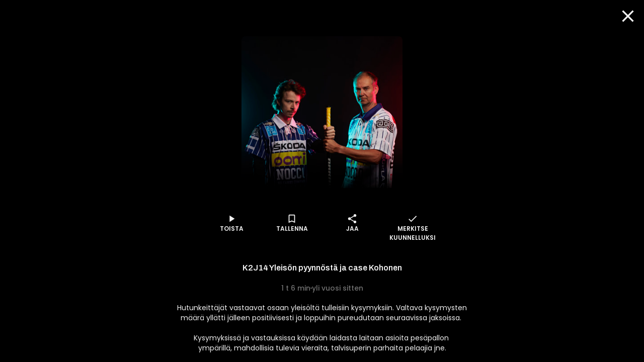

--- FILE ---
content_type: text/css; charset=UTF-8
request_url: https://www.supla.fi/_next/static/css/d512e651aef7991f.css
body_size: 7139
content:
[data-theme=ruutu] .CardOffering_root__IcNrO{--color-bright:var(--color-text);--color-dimm:var(--blue-7);--color-dimmer:var(--blue-6);--color-dimmed:var(--blue-4);--color-icon:var(--turquoise-1);--bg-color-toggle:var(--blue-2);--bg-color-heading:var(--turquoise);--bg-color-heading-notice:var(--yellow);--color-heading:var(--turquoise--5)}[data-theme=supla] .CardOffering_root__IcNrO{--color-bright:var(--color-text);--color-dimm:var(--darkest-grey);--color-dimmer:var(--dark-grey);--color-dimmed:var(--grey);--color-icon:var(--pink);--bg-color-toggle:var(--layer-2);--bg-color-heading:var(--pink);--bg-color-heading-notice:var(--yellow);--color-heading:var(--darkest-grey)}.CardOffering_root__IcNrO{--padding:var(--space-2);--card-max-width:23rem;--card-width:min(90%,var(--card-max-width));color:var(--color-dimm);max-width:var(--card-max-width);width:100%;display:flex;flex-direction:column;flex:0 0 var(--card-width)}.CardOffering_body__ebjRh{padding:var(--padding);border-radius:var(--card-border-radius);flex-direction:column;flex:1 1;gap:var(--space-1-5);width:100%}.CardOffering_body__ebjRh,.CardOffering_heading__X4b8K{background-color:var(--card-background);display:flex;align-items:center}.CardOffering_heading__X4b8K{color:var(--color-dimm);border-top-left-radius:var(--card-border-radius);border-top-right-radius:var(--card-border-radius);font-size:var(--font-size-md);font-weight:var(--font-weight-medium);line-height:1.15;height:var(--space-5);justify-content:center;padding-inline:var(--space-0-75);text-align:center}.CardOffering_heading__X4b8K[data-subscription-status=active]{background-color:var(--bg-color-heading);color:var(--color-heading)}.CardOffering_heading__X4b8K[data-subscription-status=expiring]{background-color:var(--bg-color-heading-notice);color:var(--color-heading)}.CardOffering_root__IcNrO:has(.CardOffering_heading__X4b8K:not(:empty)) .CardOffering_body__ebjRh{border-top-left-radius:0;border-top-right-radius:0}.CardOffering_root__IcNrO:has(.CardOffering_footer__14iD3:not(:empty)) .CardOffering_body__ebjRh{border-bottom-left-radius:0;border-bottom-right-radius:0}section[data-tight-column] .CardOffering_root__IcNrO{position:relative}section[data-tight-column] .CardOffering_root__IcNrO:not(:first-child){border-top-left-radius:0;border-top-right-radius:0}section[data-tight-column] .CardOffering_root__IcNrO:not(:last-child){border-bottom-left-radius:0;border-bottom-right-radius:0}section[data-tight-column] .CardOffering_root__IcNrO:not(:first-child):after{content:"";display:block;position:absolute;height:7px;top:-5px;left:1px;right:1px;background-color:var(--card-background);border-top:1px solid var(--layer-2)}.CardOffering_transparent__15Bpj{background-color:transparent;box-shadow:none;padding:0}@media screen and (min-width:45em){.CardOffering_root__IcNrO{--card-width:calc(50% - (var(--item-gap) / 2))}}@media screen and (min-width:62em){.CardOffering_root__IcNrO{--card-width:calc(33% - var(--item-gap))}}@media screen and (min-width:90em){.CardOffering_root__IcNrO{--card-width:var(--card-max-width)}}.CardOffering_tag__fTQG7{margin:calc(-1 * var(--space-2) - var(--space-1-5) - 1px) auto var(--space-0-5);font-size:var(--font-size-sm);font-weight:var(--font-weight-semibold);color:var(--turquoise--5);padding:var(--space-0-5);padding-left:var(--space-1-5);padding-right:var(--space-1-5);background-color:var(--color-icon);border-radius:4px}.CardOffering_header__qflVp{display:flex;align-items:center;justify-content:center;gap:var(--space-1-5);position:relative}.CardOffering_icon__CjrR6{height:var(--space-5);width:var(--space-5)}.CardOffering_title__lYY0L{color:var(--color-bright);margin:0;font-size:calc(17 / 16 * 1rem);font-family:var(--font-family-heading);font-weight:var(--font-weight-bold);line-height:1.25}.CardOffering_description__0S0Hg{margin:0;font-size:calc(18 / 16 * 1rem);line-height:1.4;color:var(--color-brand-primary-1);text-align:center;text-wrap:balance}.CardOffering_description__0S0Hg:last-child{margin-top:2rem;margin-bottom:2rem}.CardOffering_price__RAPZp{display:flex;flex-direction:column;align-items:center;justify-content:flex-end;gap:.2em;flex-grow:1;margin:var(--space-2) 0}.CardOffering_summaryDetails__6TOXS,.CardOffering_summaryPrefix__t5HWY{font-size:var(--font-size-sm);color:var(--color-dimmer)}.CardOffering_priceRow__T2f1J{display:flex;flex-direction:row;align-items:baseline;gap:.3125rem}.CardOffering_priceValue__w7fv_{color:var(--color-bright);font-size:calc(24 / 16 * 1rem);font-weight:var(--font-weight-semibold);line-height:1.4;display:block}.CardOffering_priceValue__w7fv_ em{font-style:normal;font-size:.65em}.CardOffering_priceDetail__auDQr{display:block;font-size:var(--font-size-xs);text-align:center;color:var(--color-dimmed)}.CardOffering_priceDetail__auDQr strong{font-weight:inherit;color:var(--color-bright)}.CardOffering_features__eHw6D{font-size:calc(13 / 16 * 1rem);display:flex;flex-direction:column;gap:.5em;padding:var(--space-1) 0 0}.CardOffering_features__eHw6D:empty{display:none}.CardOffering_features__eHw6D a{-webkit-text-decoration-line:underline;text-decoration-line:underline}.CardOffering_feature__JiCNw h4{text-align:center;font-size:1em;font-weight:var(--font-weight-normal);margin:.75rem 0;color:var(--color-bright)}.CardOffering_features__eHw6D ul{margin:0 auto;max-width:24em;width:100%;padding:0;display:flex;flex-direction:column;gap:.6rem;color:var(--color-text)}.CardOffering_features__eHw6D .CardOffering_bulletToggle__BU61l,.CardOffering_features__eHw6D li{display:grid;align-items:flex-start;grid-template-columns:1.5rem 1fr;grid-row-gap:var(--space-1);row-gap:var(--space-1);grid-column-gap:var(--space-2);column-gap:var(--space-2);line-height:1.3rem}body[data-product-toggle] .CardOffering_features__eHw6D .CardOffering_bulletToggle__BU61l{display:block}.CardOffering_features__eHw6D li{list-style:none;margin:0;padding:0}.CardOffering_features__eHw6D [data-icon]{margin:0 auto;align-self:flex-start;color:var(--color-icon);font-size:var(--space-2-5);font-family:var(--material-font)}.CardOffering_features__eHw6D [data-icon]:before{content:"done"}.CardOffering_features__eHw6D li[aria-hidden]{--color-icon:currentColor;opacity:.5}.CardOffering_features__eHw6D li[aria-hidden] [data-icon]:before{content:"close"}.CardOffering_features__eHw6D .CardOffering_bulletToggle__BU61l{position:relative;background-color:var(--dialog-background);border-radius:var(--space-0-5);width:calc(100% + var(--space-2));margin-left:calc(-1 * var(--space-1));padding:var(--space-1-5) var(--space-1);overflow:hidden;-webkit-user-select:none;-moz-user-select:none;user-select:none}body[data-product-toggle] .CardOffering_features__eHw6D .CardOffering_bulletToggle__BU61l{padding:var(--space-1-5) var(--space-2)}.CardOffering_features__eHw6D .CardOffering_bulletToggle__BU61l .CardOffering_bulletToggleCheckbox__iL8E5{align-self:center;margin-top:-.1rem}body:not([data-product-toggle]) .CardOffering_features__eHw6D .CardOffering_bulletToggle__BU61l .CardOffering_bulletToggleSwitch__JuDHc,body[data-product-toggle] .CardOffering_features__eHw6D .CardOffering_bulletToggle__BU61l .CardOffering_bulletToggleCheckbox__iL8E5,body[data-product-toggle] .CardOffering_features__eHw6D .CardOffering_bulletToggle__BU61l [data-icon]{display:none}.CardOffering_features__eHw6D .CardOffering_bulletToggle__BU61l .CardOffering_bulletToggleCheckbox__iL8E5:checked{background-color:var(--color-icon)}.CardOffering_features__eHw6D .CardOffering_bulletToggle__BU61l+.CardOffering_bulletToggle__BU61l .CardOffering_bulletToggleContent__bALbw:after{content:"";position:absolute;top:calc(var(--space-2) * -1);width:100%;border-top:1px solid var(--layer-2)}.CardOffering_features__eHw6D .CardOffering_bulletToggle__BU61l:has(>[data-icon]){padding-top:var(--space-2)}.CardOffering_features__eHw6D .CardOffering_bulletToggle__BU61l:has(>[data-icon]) .CardOffering_bulletToggleContent__bALbw:after{content:"";position:absolute;top:calc(var(--space-1-5) * -1);width:100%;border-top:1px solid var(--layer-2)}.CardOffering_features__eHw6D .CardOffering_bulletToggleContent__bALbw{position:relative;display:flex;flex-direction:column;min-width:0;overflow:hidden}.CardOffering_features__eHw6D .CardOffering_bulletToggleContent__bALbw .CardOffering_bulletToggleContentTitle__VZvlG{display:flex;justify-content:space-between;align-items:center}.CardOffering_features__eHw6D .CardOffering_bulletToggleContent__bALbw .CardOffering_bulletToggleContentTitle__VZvlG span{display:flex;gap:.5rem;align-items:center}.CardOffering_features__eHw6D .CardOffering_bulletToggleSmallText__O7S3L{font-size:calc(10 / 16 * 1rem);color:var(--color-dimmer)}.CardOffering_features__eHw6D .CardOffering_bulletToggleSummary__mzQkX{color:var(--color-text)}.CardOffering_features__eHw6D .CardOffering_bulletToggleIcon__apJEm{height:1.5em}.CardOffering_buttons__nb028{display:flex;flex-direction:column;gap:var(--space-1);align-items:center;margin-top:auto;margin-bottom:0}.CardOffering_buttons__nb028:last-child{margin-bottom:var(--space-2)}.CardOffering_note__vRdiu{text-align:center;font-size:calc(13 / 16 * 1rem);line-height:1.4;color:var(--color-dimmer)}.CardOffering_toggleNote__FOJYx{font-size:calc(10 / 16 * 1rem);line-height:calc(10 / 16 * 1rem);color:var(--color-dimmer);grid-column:2}.CardOffering_note__vRdiu[data-type=info],.CardOffering_toggleNote__FOJYx[data-type=info]{color:var(--color-text-info)}.CardOffering_note__vRdiu[data-type=warning],.CardOffering_toggleNote__FOJYx[data-type=warning]{color:var(--color-text-warning)}.CardOffering_note__vRdiu[data-type=error],.CardOffering_toggleNote__FOJYx[data-type=error]{color:#ff4500}.CardOffering_noteButtons__2udYh{display:flex;flex-wrap:wrap;justify-content:center;gap:var(--space-1-5);margin-top:.75rem;margin-bottom:1rem}.CardOffering_footer__14iD3{text-align:center;color:var(--color-dimmer);font-size:.8rem;display:flex;flex-direction:column;gap:.5em;padding:var(--space-1-5) var(--padding) var(--padding);margin-bottom:0;min-height:8em;word-break:break-word;border-bottom-left-radius:var(--card-border-radius);border-bottom-right-radius:var(--card-border-radius)}.CardOffering_footer__14iD3:not(:empty){background-color:var(--card-background)}.CardOffering_footer__14iD3>*{margin:0}.CardOffering_footer__14iD3 a{color:inherit;text-decoration:underline}.CardOffering_root__IcNrO[data-skeleton]{align-items:center;position:relative}.CardOffering_root__IcNrO[data-skeleton] .CardOffering_header__qflVp{background-color:var(--skeleton-bg-color);width:50%;height:1.6rem;margin:.5rem 0 .8rem}.CardOffering_root__IcNrO[data-skeleton] .CardOffering_description__0S0Hg{width:100%;display:flex;flex-direction:column;align-items:center;gap:.5rem}.CardOffering_root__IcNrO[data-skeleton] .CardOffering_description__0S0Hg:after,.CardOffering_root__IcNrO[data-skeleton] .CardOffering_description__0S0Hg:before{content:"";display:block;background-color:var(--skeleton-bg-color);width:90%;height:1rem}.CardOffering_root__IcNrO[data-skeleton] .CardOffering_description__0S0Hg:after{width:80%}.CardOffering_root__IcNrO[data-skeleton] .CardOffering_price__RAPZp{background-color:var(--skeleton-bg-color);border-radius:2px;width:50%;height:2em;margin:.6rem 0 1rem}.CardOffering_root__IcNrO[data-skeleton] .CardOffering_features__eHw6D{--color-icon:var(--skeleton-bg-color);width:100%;min-height:10.5rem}.CardOffering_root__IcNrO[data-skeleton] .CardOffering_features__eHw6D li{margin-bottom:.5rem}.CardOffering_root__IcNrO[data-skeleton] .CardOffering_features__eHw6D li div{background-color:var(--skeleton-bg-color);width:85%;height:1.5em}.CardOffering_root__IcNrO[data-skeleton] .CardOffering_features__eHw6D li:nth-child(2) div{width:80%}.CardOffering_root__IcNrO[data-skeleton] .CardOffering_features__eHw6D li:nth-child(3) div{width:82%}.CardOffering_root__IcNrO[data-skeleton] .CardOffering_features__eHw6D li:nth-child(4) div{width:76%}.CardOffering_root__IcNrO[data-skeleton] .CardOffering_buttons__nb028{background-color:var(--skeleton-bg-color);width:70%;height:2.6em;border-radius:2.6em;margin:2.5rem 0 4.5rem}.CardOverview_root__MgciR{--media-border-radius:0;position:relative;margin-top:calc(var(--main-container-margin-top) * -1)}.CardOverview_content__5dcU6{margin:0 var(--main-container-padding)}.CardOverview_title__Q_QEf{font-family:var(--font-family-heading);font-size:var(--font-size-2xl);font-weight:var(--font-weight-semibold);line-height:1.333;text-wrap:balance;margin:.5em 0 .1em}.CardOverview_details__crFG4{color:var(--color-text-dimmed);display:flex;flex-wrap:wrap;align-items:center;gap:var(--space-0-5)}.CardOverview_metadata__NOrU_{margin-right:var(--space-1);font-family:var(--font-family-body);font-weight:var(--font-weight-medium);font-size:var(--font-size-md);line-height:1.5}.CardOverview_divider__tVX90{margin:0 var(--space-0-5)}.CardOverview_description__3rY_H{flex-shrink:1;overflow:hidden;margin:var(--space-1) 0 0;display:grid}.CardOverview_description__3rY_H>p{display:-webkit-box;-webkit-line-clamp:4;-webkit-box-orient:vertical;overflow:hidden;margin:0;grid-area:1/1}.CardOverview_description__3rY_H>p[aria-hidden=true]{cursor:pointer}.CardOverview_description__3rY_H>button{grid-area:1/1;justify-self:center;align-self:center;opacity:0;z-index:1}.CardOverview_description__3rY_H>button:focus-visible{opacity:1}.CardOverview_description__3rY_H>button:focus-visible~p{opacity:.3}.CardOverview_rights__AZdCH{font-size:var(--font-size-md);color:var(--color-text-dimmed);list-style:none;padding-left:0}.CardOverview_rights__AZdCH>div span:first-child{min-width:1.5rem;text-align:center}.CardOverview_showModal__U5qjF{position:absolute}.CardOverview_dialog__gj2tk[open]{width:100vw;height:100vh;border-radius:0;max-width:none;max-height:none;margin-top:0;margin-bottom:0;background:var(--layer-0);padding:calc(5rem + env(safe-area-inset-top)) max(var(--main-container-padding),calc((100% - 40em) / 2));display:flex;flex-direction:column}.CardOverview_dialog__gj2tk img{position:fixed;object-fit:cover;inset:-15px;filter:blur(15px);opacity:.25}.CardOverview_dialog__gj2tk p{position:relative;max-width:40em}.CardOverview_buttons__91JXS{display:flex;flex-wrap:wrap;gap:var(--space-1-5);margin:1.5rem 0}.CardOverview_media__hQtXA{width:100%;max-height:100vh;object-fit:contain}@media screen and (max-width:40em){.CardOverview_buttons__91JXS [data-capi-action=toggle_favorite] svg{margin-right:calc(var(--padding) * -.5)}.CardOverview_buttons__91JXS [data-capi-action=toggle_favorite] svg+[data-element=children]{display:none}}@media screen and (min-width:48em){.CardOverview_root__MgciR{max-height:85vh}.CardOverview_content__5dcU6{position:absolute;inset:0 30vw 0 0;display:flex;flex-direction:column;justify-content:flex-end;max-width:35em}.CardOverview_media__hQtXA{mask-image:linear-gradient(0deg,transparent 0,rgba(0,0,0,.3) 60%);-webkit-mask-image:linear-gradient(0deg,transparent 0,rgba(0,0,0,.3) 60%)}}@media screen and (min-width:63em){.CardOverview_media__hQtXA{mask-image:linear-gradient(rgba(0,0,0,.6),rgba(0,0,0,.3) min(40%,40vh),transparent);-webkit-mask-image:linear-gradient(rgba(0,0,0,.6),rgba(0,0,0,.3) min(40%,40vh),transparent)}}[data-skeleton] .CardOverview_media__hQtXA{aspect-ratio:16/9;background-color:var(--skeleton-bg-color)}.CardOverview_skeleton__sgGw6{background-color:var(--skeleton-bg-color)}[data-skeleton] .CardOverview_title__Q_QEf{--skeleton-index:1!important;margin-top:1rem;width:10em;height:1em}[data-skeleton] .CardOverview_subtitle__eRKn5{--skeleton-index:1!important;width:10em;height:1em;margin:1rem 0}[data-skeleton] .CardOverview_description__3rY_H{place-items:start}[data-skeleton] .CardOverview_description__3rY_H>*{--skeleton-index:2!important;width:100%;height:1em;margin:.25em 0}[data-skeleton] .CardOverview_description__3rY_H>:last-child{width:62%}[data-skeleton] .CardOverview_buttons__91JXS>*{--skeleton-index:3!important;width:12em;height:var(--space-5);border-radius:var(--border-radius-button)}[data-skeleton] .CardOverview_buttons-shorter__BKT7r>:first-child{width:6.5em}[data-theme=ruutu] .CardPayment_additionalDetails___QCZk,[data-theme=ruutu] .CardPayment_root___wY_W{--expanded-bg-color:var(--blue-1)}[data-theme=supla] .CardPayment_additionalDetails___QCZk,[data-theme=supla] .CardPayment_root___wY_W{--expanded-bg-color:var(--white-grey)}.CardPayment_root___wY_W{cursor:pointer;position:relative;padding:0;padding-bottom:var(--space-1);margin-bottom:var(--space-1-25)}.CardPayment_root___wY_W:focus-visible,.CardPayment_root___wY_W:hover{color:var(--color-text-info)}.CardPayment_root___wY_W>span{width:100%;display:flex;justify-content:space-between}.CardPayment_additionalDetails___QCZk{position:relative;background-color:var(--expanded-bg-color);padding:var(--space-1);border-radius:var(--card-border-radius);display:flex;flex-direction:column;margin-bottom:var(--space-1)}.CardPayment_additionalDetails___QCZk[data-expanded=false]{display:none}.CardPayment_additionalDetails___QCZk,.CardPayment_root___wY_W{width:calc(100% - var(--space-6));max-width:45rem;align-self:center}.CardPayment_root___wY_W h3{margin:0;font-size:var(--font-size-lg)}.CardPayment_root___wY_W:after{content:"";position:absolute;width:100%;height:2px;background-color:var(--expanded-bg-color);bottom:0}.CardPayment_close__6UDBq{font-size:var(--font-size-4xl);cursor:pointer;position:absolute;top:0;right:0}.CardPayment_date__gqY8t{display:inline-block;text-align:left;min-width:11ch}.CardPayment_info__lAcG2{padding-right:var(--space-6);margin-top:0;margin-bottom:var(--space-2)}.CardPayment_info__lAcG2>div>:is(dd,dt){display:inline-block;min-width:7ch}.CardPayment_emailDiv__XwrbL{word-break:break-all}.CardPayment_nowrap__Z0z6w{margin-left:var(--space-1);white-space:nowrap}.CardPayment_upcomingTitle__3PfZL{font-size:var(--font-size-xl);font-weight:var(--font-weight-semibold);align-self:center;margin-top:var(--space-4)}.CardPayment_productsHeader__Lglbr{margin:0}.CardPayment_productList__cRgY7{position:relative;list-style:none;padding-left:0;margin-top:var(--space-1);margin-bottom:var(--space-1);padding-top:var(--space-1);padding-bottom:var(--space-1)}.CardPayment_product__YCgwj{display:flex;justify-content:space-between}.CardPayment_product__YCgwj>p{margin:0}.CardPayment_total__Q7CQm{position:relative;margin-top:0;margin-bottom:var(--space-1);padding-bottom:var(--space-1)}.CardPayment_total__Q7CQm,.CardPayment_vat__Vo8vo{margin-top:0;display:flex;justify-content:space-between}.CardPayment_pdfButton__atOFG{margin-top:var(--space-1);max-width:25rem;width:100%;align-self:center}.CardPayment_productList__cRgY7:after,.CardPayment_productList__cRgY7:before,.CardPayment_total__Q7CQm:after{content:"";position:absolute;width:100%;height:2px;background-color:currentColor;opacity:.2}.CardPayment_productList__cRgY7:before{top:0}.CardPayment_productList__cRgY7:after,.CardPayment_total__Q7CQm:after{bottom:0}[data-theme=supla] .Sticker_absolute__05BMG{--sticker-absolute-pos:calc(var(--space-0-75) * -1);--sticker-width-percent:16%}[data-theme=ruutu] .Sticker_absolute__05BMG{--sticker-absolute-pos:var(--space-0-5);--sticker-width-percent:12%}.Sticker_root__jSPU2{position:relative;pointer-events:none}.Sticker_root__jSPU2 img{height:100%;width:auto}.Sticker_inline__MvxyS{display:inline-block;vertical-align:middle;height:var(--inline-sticker-size)}.Sticker_inline__MvxyS img{vertical-align:bottom}.Sticker_absolute__05BMG{position:absolute;width:var(--sticker-width-percent);min-width:24px;max-width:48px;aspect-ratio:1;top:var(--sticker-absolute-pos);left:var(--sticker-absolute-pos)}.CardPreview_root__LQ12I{display:grid;position:relative;flex:0 0 var(--card-width);max-width:var(--card-max-width);margin-bottom:4rem}.CardPreview_root__LQ12I[data-skeleton]>div{aspect-ratio:var(--media-aspect-ratio);background-color:var(--skeleton-bg-color);border-radius:var(--card-border-radius)}.CardPreview_root__LQ12I[data-skeleton]>h3{display:block;background-color:var(--skeleton-bg-color);margin-top:var(--space-1);margin-bottom:var(--space-1);height:var(--font-size-lg);width:85%}.CardPreview_media__dEnNV{border-radius:var(--card-border-radius);overflow:hidden;position:relative}.CardPreview_media__dEnNV~*{z-index:1}.CardPreview_closable__2eVQW{z-index:3}.CardPreview_media__dEnNV a:focus-visible,.CardPreview_root__LQ12I:focus-visible{outline:none}.CardPreview_root__LQ12I:focus-visible .CardPreview_media__dEnNV:after,.CardPreview_root__LQ12I:has(:focus-visible) .CardPreview_media__dEnNV:after{content:"";position:absolute;inset:0;border-radius:var(--card-border-radius);box-shadow:inset 0 0 0 2px var(--focus-outline-color),inset 0 0 0 5px var(--layer-0)}.CardPreview_description__F9HUA,.CardPreview_title__nzlo7{position:absolute;left:0;margin:var(--space-1) 0;display:-webkit-box;-webkit-line-clamp:1;-webkit-box-orient:vertical;overflow:hidden;text-overflow:ellipsis}.CardPreview_title__nzlo7{top:100%;font-size:var(--font-size-lg);width:calc(100% - var(--main-container-padding))}.CardPreview_description__F9HUA{top:calc(100% + var(--font-size-2xl));font-size:var(--font-size-md);width:calc(100% - var(--main-container-padding))}.Media_root__lmfCK{display:grid;border-radius:var(--media-border-radius,var(--card-border-radius));overflow:hidden;align-items:center;justify-items:center;aspect-ratio:var(--media-aspect-ratio,16/9);background-color:var(--skeleton-bg-color);width:100%}.Media_root__lmfCK[data-square]{aspect-ratio:1/1}.Media_root__lmfCK>*{grid-column:1;grid-row:1}.Media_img__8wHej,.Media_preview__R2Yax{object-fit:cover;width:100%}.Media_preview__R2Yax{opacity:0;transition:opacity var(--animation-duration,.5s);pointer-events:none}.Media_preview__R2Yax[data-playing=true]{opacity:1}.ListItem_root__VJ1bF{--icon-size:14px;--bg-color:var(--layer-1);--loading-dots-aspect-ratio:none;--loading-dots-height:100%;background-color:var(--bg-color);display:grid;margin:0;padding:var(--space-1) var(--space-1-5);position:relative;grid-template-areas:"time title toggle menu" "time meta toggle menu" "progress progress progress progress" "toggled toggled toggled toggled";grid-template-columns:auto 1fr auto;align-items:start}.ListItem_root__VJ1bF:has(input:checked),.ListItem_root__VJ1bF:hover{--bg-color:var(--layer-2)}.ListItem_link__Wgdk2{position:absolute;z-index:1;inset:0}.ListItem_link__Wgdk2:focus{outline:none;box-shadow:none}.ListItem_link__Wgdk2:focus-visible{outline:1px solid currentColor;outline-offset:-2px}.ListItem_root__VJ1bF>time{width:3.25em;grid-column:time;opacity:.6}.ListItem_root__VJ1bF>h5{grid-column:title;font-size:inherit;font-weight:inherit;margin:0}.ListItem_meta__QnE4T{grid-column:meta;display:flex;justify-content:space-between}.ListItem_meta__QnE4T>h6{font-size:inherit;font-weight:inherit;opacity:.6;margin:0}.ListItem_icons__WReID{position:relative;display:flex;align-items:center;justify-content:flex-end;gap:6px}.ListItem_icons__WReID img{height:var(--icon-size);width:var(--icon-size);z-index:1}.ListItem_progress__PvBAU{grid-column:progress;margin:0 calc(var(--space-1-5) * -1);transform:translateY(var(--space-1))}.ListItem_progress__PvBAU[style*="100%"]{display:none}.ListItem_toggle__inW6f{position:relative;cursor:pointer;z-index:2;grid-column:toggle;grid-row:1;opacity:0}.ListItem_listItemIcons__fd1TD{position:relative;grid-column:toggle;grid-row:1;height:var(--icon-size);width:var(--icon-size);margin:0;margin:calc(1.2em - var(--icon-size))}.ListItem_arrowUp__0i14V{display:none}.ListItem_toggle__inW6f:checked+.ListItem_listItemIcons__fd1TD>.ListItem_arrowUp__0i14V{display:inline}.ListItem_toggle__inW6f:checked+.ListItem_listItemIcons__fd1TD>.ListItem_arrowDown__SpVUH{display:none}.ListItem_toggle__inW6f:focus-visible+.ListItem_listItemIcons__fd1TD:after,.ListItem_toggle__inW6f:hover+.ListItem_listItemIcons__fd1TD:after{content:"";position:absolute;inset:0;border-radius:var(--border-radius-button);outline:2px solid currentColor;outline-offset:2px;opacity:.6}.ListItem_toggle__inW6f:not(:checked)~:not(.ListItem_toggleLabel__85fvD):not(.ListItem_listItemIcons__fd1TD){display:none}.ListItem_toggleLabel__85fvD{cursor:pointer}.ListItem_toggleLabel__85fvD~*{grid-column:toggled}.ListItem_toggleLabel__85fvD~:last-child{margin-bottom:var(--space-1)}.ListItem_buttons__nmLfZ{display:flex;flex-direction:column;gap:var(--space-0-75);position:relative;z-index:1}.ListItem_menuButtonWrapper__QItAx{z-index:1;grid-area:menu;place-self:center;margin-left:var(--space-1)}.ListItem_menuButton__p0RMT{cursor:pointer;color:var(--grey);font-size:var(--font-size-3xl)}.ListItem_menuButton__p0RMT:hover{color:var(--pink)}.PlayerSummary_root__aPWfj{--icon-size:1.2em;margin:0 auto;padding:var(--space-3) var(--main-container-padding) 0;width:100%;display:flex;flex-direction:column;gap:var(--space-1-5)}.PlayerSummary_root__aPWfj>*{margin:0}.PlayerSummary_seriesTitle__ODx_c{margin:0 0 var(--space-0-75)}.PlayerSummary_title__8w26z{font-weight:var(--font-weight-medium);margin:0}.PlayerSummary_details__zbtar{display:flex;flex-direction:column;align-items:flex-start;font-family:var(--font-family-body);font-size:var(--font-size-md);font-weight:var(--font-weight-light);line-height:1.25rem;color:var(--color-text-dimmed)}.PlayerSummary_details__zbtar>div{display:flex;align-items:center;gap:.5em;min-height:1.5rem}.PlayerSummary_details__zbtar>div :first-child{min-width:1.5em;text-align:center}.PlayerSummary_description__oY3sm{line-height:1.25rem;word-break:break-word;-webkit-hyphens:auto;hyphens:auto;max-width:70em}[data-skeleton] .PlayerSummary_title__8w26z{width:25%;height:var(--font-size-xl);background-color:var(--skeleton-bg-color)}[data-skeleton] .PlayerSummary_details__zbtar{width:60%;height:var(--font-size-xl);background-color:var(--skeleton-bg-color)}[data-skeleton] .PlayerSummary_description__oY3sm{width:100%;height:var(--space-10);background-color:var(--skeleton-bg-color)}.PlayerSummary_ratingsSkeleton__6wX2h{height:var(--space-4)}@media screen and (min-width:43em){.PlayerSummary_details__zbtar{flex-direction:row;align-items:center;gap:1em}.PlayerSummary_details__zbtar>div :first-child{min-width:0}}.CardRound_root__N_Cd3{position:relative;--media-aspect-ratio:1/1;flex:0 0 var(--card-width);max-width:var(--card-max-width)}.CardRound_card__Kgu_3{overflow:hidden;position:relative;border-radius:50%}.CardRound_broadcast__9buOh .CardRound_card__Kgu_3{box-shadow:0 2px 6px rgba(0,0,0,.4)}.CardRound_card__Kgu_3 .CardRound_card__Kgu_3~*{z-index:1}.CardRound_card__Kgu_3 a:focus-visible{outline:none;box-shadow:none}.CardRound_card__Kgu_3 a:focus-visible:after{content:"";border-radius:50%;position:absolute;inset:0;box-shadow:inset 0 0 0 2px var(--focus-outline-color),inset 0 0 0 5px var(--layer-0)}.CardRound_button__1cy_6{position:absolute;bottom:0;left:50%;transform:translateX(-50%);z-index:10}.CardRound_broadcast__9buOh .CardRound_button__1cy_6{transform:translateX(100%) translateY(20%)}.CardRound_subtitle__Z1QlE{position:absolute;left:50%;transform:translateX(-50%);max-width:calc(100vw - calc(var(--drawer-space) + var(--space-6)));display:flex;flex-direction:column;gap:var(--card-padding);align-items:center;padding:var(--space-3-5) 0;white-space:nowrap;overflow:hidden}.CardRound_subtitle__Z1QlE a{color:var(--color-brand-primary-1);font-size:var(--font-size-lg);font-weight:var(--font-weight-semibold)}:root [data-carousel-variant=channel] [data-item-offscreen] .CardRound_button__1cy_6,:root [data-carousel-variant=channel] [data-item-offscreen] .CardRound_subtitle__Z1QlE{display:none}.CardRound_root__N_Cd3[data-skeleton]>div{display:block;background-color:var(--skeleton-bg-color);border-radius:50%;width:100%;height:100%;aspect-ratio:1/1}.Rights_right__PWE_1{--icon-size:1.2em;display:flex;align-items:center;gap:.5em}.Rights_right__PWE_1 img[alt="Ruutu+"]{translate:2px 2px}.PlansHeader_root__n9oWK{display:flex;flex-direction:column;align-items:center;gap:1rem;max-width:50rem;margin:0 auto 1rem}.PlansHeader_note__sBBzM{font-size:.9rem;text-align:center;margin:0}[data-theme=ruutu] .PlansHeader_note__sBBzM{opacity:.6}div.PlansHeader_note__sBBzM{background-color:#2362b1;color:#fff;padding:1rem 1rem 1.5rem;border-radius:var(--card-border-radius);opacity:1;max-width:35rem;display:flex;flex-direction:column;align-items:center;gap:.75rem}.PlansHeader_note__sBBzM:first-child{margin-top:0}.PlansHeader_note__sBBzM h2{margin:0;font-size:var(--font-size-xl)}.PlansHeader_note__sBBzM p{margin:0}.PlansHeader_note__sBBzM a{text-decoration:underline}.PlansHeader_noteIcon__ueEPD{vertical-align:bottom}.PlansHeader_buttons__OGIx7{display:flex;flex-wrap:wrap;gap:var(--space-1-5);margin-top:.75rem}.MarkdownDisplay_root__f5lOC{margin:calc(1rem + min(2vw, 2rem)) 0;padding:0 var(--main-container-padding);display:flex;flex-direction:column;gap:1rem}#main-container>section:first-child .MarkdownDisplay_root__f5lOC{margin-top:2vw}.MarkdownDisplay_center__C65B1{display:flex;justify-content:center;align-items:center;text-align:center}.MarkdownDisplay_root__f5lOC>*{margin:0;padding:0}.MarkdownDisplay_root__f5lOC p{font-weight:var(--font-weight-medium);max-width:45rem}.MarkdownDisplay_root__f5lOC h1,.MarkdownDisplay_root__f5lOC h2,.MarkdownDisplay_root__f5lOC h3{text-wrap:balance;max-width:45rem}[data-first-component=true] .MarkdownDisplay_root__f5lOC h1,[data-first-component=true] .MarkdownDisplay_root__f5lOC h2,[data-first-component=true] .MarkdownDisplay_root__f5lOC h3{font-weight:var(--font-weight-extrabold)}[data-first-component=true] .MarkdownDisplay_root__f5lOC h1{font-size:var(--font-size-4xl)}[data-first-component=true] .MarkdownDisplay_root__f5lOC h2{font-size:var(--font-size-3xl)}[data-first-component=true] .MarkdownDisplay_root__f5lOC h3{font-size:var(--font-size-xl)}.MarkdownDisplay_root__f5lOC a{color:var(--color-text-info);text-decoration:underline}.MarkdownDisplay_root__f5lOC em[data-user]{font-style:normal;color:var(--color-text-info)}.SportIcons_list__GcfGf{list-style:none;display:flex;flex-wrap:wrap;gap:var(--space-2);padding-left:0;margin:0 var(--main-container-padding)}.SportIcons_iconListItem__s_VuW{color:var(--blue-6)}.SportIcons_icon__NMXGj{margin-right:var(--space-0-5)}.SeriesHeader_root__uYOJp{margin-top:calc(var(--main-container-margin-top) * -1);display:grid;justify-items:center;grid-template-columns:1fr;grid-template-rows:repeat(3,auto)}.SeriesHeader_root__uYOJp .bg{grid-row:1/1;grid-column:1/1;background-color:var(--dark-grey);position:relative;overflow:hidden;justify-self:stretch;z-index:-1}.SeriesHeader_root__uYOJp .bg[data-skeleton]{opacity:.5}.SeriesHeader_root__uYOJp dl{display:grid;grid-template-columns:max-content auto;grid-gap:.5em 1em;gap:.5em 1em;align-items:start}.SeriesHeader_root__uYOJp dt{grid-column:1;font-weight:var(--font-weight-medium)}.SeriesHeader_root__uYOJp dt:after{content:":"}.SeriesHeader_root__uYOJp .dd-group{grid-column:2;display:flex;flex-wrap:wrap;gap:0 .5em}.SeriesHeader_root__uYOJp dd{margin:0;white-space:nowrap}.SeriesHeader_root__uYOJp dd a{color:var(--color-brand-primary-1);font-weight:var(--font-weight-medium)}.SeriesHeader_root__uYOJp dd a:hover{color:var(--nav-color-hover)}.SeriesHeader_root__uYOJp [data-type=category] dd:not(:last-child) a:after{content:","}.SeriesHeader_root__uYOJp .bg img{position:absolute;inset:calc(var(--bg-img-blur) * -1.5);width:calc(100% + var(--bg-img-blur) * 3);height:calc(100% + var(--bg-img-blur) * 3);filter:blur(var(--bg-img-blur)) brightness(40%);object-fit:cover}.SeriesHeader_root__uYOJp .media{grid-row:1/1;grid-column:1/1;margin:calc(var(--main-container-padding) + 2vw);padding-bottom:var(--space-2-5);justify-self:stretch;display:grid;justify-items:center}.SeriesHeader_root__uYOJp .media>div{position:relative;aspect-ratio:1/1;width:min(100%,320px)}.SeriesHeader_root__uYOJp .media [data-skeleton]{aspect-ratio:1/1}.SeriesHeader_root__uYOJp .media [data-skeleton],.SeriesHeader_root__uYOJp .media>div>img{overflow:hidden;border-radius:var(--card-border-radius);width:100%;display:block}.SeriesHeader_root__uYOJp>hgroup{margin:0 var(--main-container-padding) 2rem;grid-row:4}.SeriesHeader_root__uYOJp>hgroup>p{white-space:pre-line}.SeriesHeader_disclaimer__n6CJA{font-style:italic}.SeriesHeader_disclaimer__n6CJA a{text-decoration:underline}.SeriesHeader_root__uYOJp h1{font-family:var(--font-family-heading);font-weight:var(--font-weight-semibold);font-size:var(--font-size-3xl);line-height:1.25;text-wrap:balance;margin-bottom:0;text-align:center}.SeriesHeader_root__uYOJp h1>[data-skeleton]{width:70%;height:.8em;display:block;margin:2.5em auto;border-radius:.1em}.SeriesHeader_root__uYOJp>.buttons>a,.SeriesHeader_root__uYOJp>.buttons>button{transform:translateY(-50%)}.SeriesHeader_root__uYOJp>button[data-skeleton]{margin-bottom:12em;pointer-events:none;--bg-color:var(--skeleton-bg-color);--border-color:var(--skeleton-bg-color)}.SeriesHeader_root__uYOJp>button[data-skeleton] [data-element=children]{opacity:0}.SeriesHeader_root__uYOJp .buttons{text-align:center}.SeriesHeader_root__uYOJp .buttons>div{display:flex;justify-content:center;flex-wrap:wrap;gap:.5rem;padding:0 var(--main-container-padding)}@media screen and (min-width:45em){.SeriesHeader_root__uYOJp{--gap:1rem;--h-padding:max(var(--main-container-padding),calc((100% - 60rem) / 2));gap:var(--gap);grid-template-columns:var(--h-padding) 1fr 1fr var(--h-padding);grid-template-rows:2vh auto 1fr 2vh}.SeriesHeader_root__uYOJp .bg{grid-row:1/5;grid-column:1/5}.SeriesHeader_root__uYOJp h1{font-size:var(--font-size-4xl);line-height:1;text-align:left}.SeriesHeader_root__uYOJp h1>[data-skeleton]{margin:1em 0 0}.SeriesHeader_root__uYOJp .buttons>a,.SeriesHeader_root__uYOJp .buttons>button{margin:.5rem 0 1.5rem;transform:none}.SeriesHeader_root__uYOJp .buttons[data-skeleton]{margin-bottom:2.75em}.SeriesHeader_root__uYOJp>hgroup:empty:after{aspect-ratio:1/1}.SeriesHeader_root__uYOJp>hgroup{grid-row:2/4;grid-column:2/3;text-align:left;margin:0 auto;padding:0;max-width:35rem;color:var(--font-color-light-1);justify-self:stretch}.SeriesHeader_root__uYOJp .buttons,.SeriesHeader_root__uYOJp .media{grid-column:3;margin:0}.SeriesHeader_root__uYOJp .media{grid-row:2;padding:0}.SeriesHeader_root__uYOJp .buttons{grid-row:3}}.SeriesHeader_skeleton__hvPEp{background-color:var(--skeleton-bg-color)}.RadioHeader_root__ZQ8nH{display:flex;flex-direction:row;padding:0 var(--main-container-padding);gap:var(--space-2)}.RadioHeader_channelSummary__vQkSn{display:flex;flex-direction:column;flex:1 1}.RadioHeader_channelSummaryTitle__AL3ws{margin:0 0 var(--space-1) 0}.RadioHeader_channelSummaryDescription__hL7nf{margin:0;--maxLines:999}.RadioHeader_channelInfo__avljf{display:flex;flex-direction:row;flex:1 1 auto;gap:var(--space-2);max-width:40rem;height:calc(var(--card-width) * .8)}.RadioHeader_programCover__L4SSB{display:flex;align-items:flex-start;flex:0 0 calc(var(--card-width) * 0.8)}.RadioHeader_channelData__GVGjs{display:flex;flex:1 1 100%;flex-direction:column;align-items:flex-start;justify-content:space-between;max-width:calc(100% - calc(var(--card-width) * .8))}.RadioHeader_channelProgram__tRHOX{display:flex;flex-direction:column;gap:var(--space-1);width:100%}@media screen and (max-width:60em){.RadioHeader_root__ZQ8nH{flex-direction:column}.RadioHeader_channelSummary__vQkSn{flex:1 1 100%}.RadioHeader_channelSummaryDescription__hL7nf,.RadioHeader_channelSummaryTitle__AL3ws{text-align:center}.RadioHeader_channelSummaryDescription__hL7nf{--maxLines:3}.RadioHeader_programCover__L4SSB{display:none}.RadioHeader_channelInfo__avljf{flex:1 1 100%;flex-direction:column;gap:var(--space-1);height:auto;max-width:100%}.RadioHeader_channelData__GVGjs{display:flex;flex:1 1 100%;max-width:100%;justify-content:flex-start;gap:var(--space-2)}}.RadioHeader_root__ZQ8nH[data-skeleton] .RadioHeader_channelSummary__vQkSn>div:first-child{background-color:var(--skeleton-bg-color);width:40%;height:2.2rem;margin-bottom:var(--space-1)}.RadioHeader_root__ZQ8nH[data-skeleton] .RadioHeader_channelSummary__vQkSn>div{background-color:var(--skeleton-bg-color);width:70%;height:1rem;margin-bottom:var(--space-0-5)}.RadioHeader_root__ZQ8nH[data-skeleton] .RadioHeader_channelSummary__vQkSn>div:nth-child(2n){width:80%}.RadioHeader_root__ZQ8nH[data-skeleton] .RadioHeader_programCover__L4SSB>div{background-color:var(--skeleton-bg-color);width:100%;height:100%}.RadioHeader_root__ZQ8nH[data-skeleton] .RadioHeader_channelData__GVGjs>div{background-color:var(--skeleton-bg-color);width:100%;height:2.2rem}.RadioHeader_root__ZQ8nH[data-skeleton] .RadioHeader_channelData__GVGjs>div:first-child{margin-bottom:-1.2rem}.RadioHeader_root__ZQ8nH[data-skeleton] .RadioHeader_channelData__GVGjs>div:last-child{width:80%}@media screen and (max-width:60em){.RadioHeader_root__ZQ8nH[data-skeleton] .RadioHeader_channelSummary__vQkSn>div{margin:0 auto var(--space-1) auto}}.Social_root__3nhz9{--icon-size:var(--font-size-3xl);display:flex;flex-direction:row;flex-wrap:nowrap;color:var(--font-color-dark-1);font-size:var(--font-size-md);gap:var(--space-2)}.Social_root__3nhz9>a{display:flex;gap:var(--space-1);align-items:center}.Social_root__3nhz9>a>img,.Social_root__3nhz9>a>svg{width:var(--icon-size);height:var(--icon-size)}.Social_root__3nhz9>a>img{filter:brightness(0)}.Social_root__3nhz9>a>span{line-height:1;white-space:nowrap}

--- FILE ---
content_type: application/javascript; charset=UTF-8
request_url: https://www.supla.fi/_next/static/chunks/6759-1b01dbde533f0335.js
body_size: 23779
content:
!function(){try{var e="undefined"!=typeof window?window:"undefined"!=typeof global?global:"undefined"!=typeof self?self:{},t=(new e.Error).stack;t&&(e._sentryDebugIds=e._sentryDebugIds||{},e._sentryDebugIds[t]="08dc6121-17f4-484b-8653-d24361709d56",e._sentryDebugIdIdentifier="sentry-dbid-08dc6121-17f4-484b-8653-d24361709d56")}catch(e){}}();var _sentryModuleMetadataGlobal="undefined"!=typeof window?window:"undefined"!=typeof global?global:"undefined"!=typeof self?self:{};_sentryModuleMetadataGlobal._sentryModuleMetadata=_sentryModuleMetadataGlobal._sentryModuleMetadata||{},_sentryModuleMetadataGlobal._sentryModuleMetadata[new _sentryModuleMetadataGlobal.Error().stack]=Object.assign({},_sentryModuleMetadataGlobal._sentryModuleMetadata[new _sentryModuleMetadataGlobal.Error().stack],{"_sentryBundlerPluginAppKey:web-front-next":!0}),(self.webpackChunk_N_E=self.webpackChunk_N_E||[]).push([[6759],{14971:function(e,t,r){"use strict";r.d(t,{default:function(){return d}});var a=r(57437),i=r(34260),n=r(6970),s=r(27560),o=r(28862),l=r(90854);function d(e){let{favoriteState:t,historyState:r,watchlistState:d,audioPlayerState:c,hideWhileLoading:u=!0,children:h}=e,p=(0,s.Z)(t?(null==t?void 0:t.list)||n.Gv.MY_LIST:null),f=(0,l.Z)((null==r?void 0:r.type)||null),m=(0,o.Z)(),v=(0,i.useAudioPlayer)();if(t){if(p.isLoading&&t.isFavorite)return u?null:(0,a.jsx)(a.Fragment,{children:h});let{id:e,isFavorite:r}=t;if(r!==p.hasBookmark({contentId:e}))return null}if(r){if(f.isLoading)return u?null:(0,a.jsx)(a.Fragment,{children:h});let{id:e,isInHistory:t,isFinished:i}=r;if("boolean"==typeof t){if(t!==f.hasHistoryItem({id:e}))return null}else if("boolean"==typeof i&&i!==f.isFinished({id:e}))return null}if(d){if(m.isLoading)return u?null:(0,a.jsx)(a.Fragment,{children:h});let{id:e}=d;if(!m.hasWatchlistItem({id:e}))return null}if(c){let{currentMedia:e,playerPlaying:t}=v,r=(null==e?void 0:e.mediaId)==c.mediaId&&(null==e?void 0:e.mediaType)===c.mediaType;return!0===c.isPlaying?r&&t?h:null:!1===c.isPlaying&&r&&t?null:h}return(0,a.jsx)(a.Fragment,{children:h})}},26247:function(e,t,r){"use strict";r.d(t,{Mo:function(){return E},p6:function(){return C},CW:function(){return S}}),(a=u||(u={})).Article="Article",a.CardHoverbox="CardHoverbox",a.Grid="Grid",a.CardFullPromo="CardFullPromo",a.ListItem="ListItem",a.CardDefault="CardDefault",a.CardRound="CardRound",a.CardRoundBroadcast="CardRoundBroadcast",a.PlansHeader="PlansHeader",a.CardProduct="CardProduct",a.CardOverview="CardOverview",a.SportIcons="SportIcons",a.VideoPlayerV2="VideoPlayerV2",a.FullMarce="FullMarce",a.CardSinglePromo="CardSinglePromo",a.CardSmallPromo="CardSmallPromo",a.MarkdownDisplay="MarkdownDisplay",a.SearchBox="SearchBox",a.CodeLogin="CodeLogin",a.MenuItem="MenuItem",a.TextDisplay="TextDisplay",a.TitleDisplay="TitleDisplay",a.CardCategory="CardCategory",a.PlayerSummary="PlayerSummary",a.CampaignCode="CampaignCode",a.EpgPlayerSummary="EpgPlayerSummary",a.Epg="Epg",a.EpgChannelGenre="EpgChannelGenre",a.EpgChannel="EpgChannel",a.EpgBroadcast="EpgBroadcast",a.CardPayment="CardPayment",a.CardCompact="CardCompact",a.CardExpanded="CardExpanded",a.UserCreditCard="UserCreditCard",a.CardEpisode="CardEpisode",a.Episode="Episode",a.CardTeaser="CardTeaser",a.SeriesHeader="SeriesHeader",a.RadioHeader="RadioHeader",a.ArticleContent="ArticleContent",a.CardPreview="CardPreview",a.CardLarge="CardLarge",a.AudioArticle="AudioArticle",a.BrandFilter="BrandFilter",a.Offerings="Offerings",a.OfferingCard="OfferingCard",(h||(h={})).Info="info",(i=p||(p={})).Default="default",i.Epg="epg",(n=f||(f={})).GridID="grid_id",n.MovieID="movie_id",n.SeriesID="series_id",n.StreamID="stream_id",n.VideoID="video_id",n.SuplaSeriesRSS="supla_series_rss",n.SuplaSeries="supla_series",n.SearchID="search_id",n.PodcastCategoryID="podcast_category_id",(m||(m={})).Episode="episode",(s=v||(v={})).Ruutu="Ruutu+",s.SkyShowtime="SkyShowtime",(o=y||(y={})).Free="free",o.Paid="paid",(l=g||(g={})).Cos="cos",l.Opal="opal",(d=_||(_={})).VideoEpisode="video_episode",d.VideoClip="video_clip",d.VideoStream="video_stream",d.VideoMovie="video_movie",d.Podcast="podcast",d.PodcastEpisode="podcast_episode",d.FeaturedChannel="featured_channel",d.FastChannel="fast_channel",d.FastChannelGenre="fast_channel_genre",d.FastBroadcast="fast_broadcast",d.RuutuGenre="ruutu_genre",d.FeaturedGenre="featured_genre",d.TvChannel="tv_channel",(c=b||(b={})).History="history",c.Live="live",r(6970),r(83079);var a,i,n,s,o,l,d,c,u,h,p,f,m,v,y,g,_,b,x=r(12119);(0,x.$)("83b8471cfedb8c839b7ca4167a86bf99658da1da"),(0,x.$)("123e4173bdb49723eb0275dd36db9437ae2e82c6"),(0,x.$)("f1e489be6960bd31bf03979e6bcc39e2014a9b2d");let j=e=>{let t=e.toString();return 1===t.length?"0".concat(t):t};function C(e){if(void 0===e)return"";let t=new Date(Number(String(e).padEnd(13,"0"))),r=t.getDate(),a=t.getMonth()+1,i=t.getFullYear(),n=t.getHours(),s=j(t.getMinutes());return"".concat(r,".").concat(a,".").concat(i," klo ").concat(n,":").concat(s)}function E(e){if(!e.rights||0===e.rights.length)return{isFree:!0,currentProduct:null};let t=Date.now(),r=e.rights.filter(e=>e.end<t).map(e=>({...e,start:e.start<1e10?1e3*e.start:e.start,end:e.end<1e10?1e3*e.end:e.end})),a=r.some(e=>"free"===e.type&&e.start<t&&e.end>t),i=r.filter(e=>"paid"===e.type).reduce((e,t)=>{if(!e||t.start<(null==e?void 0:e.start))return t},void 0),n=(null==i?void 0:i.product)||(null==i?void 0:i.product_id);return{isFree:a,currentProduct:n?String(n):null}}let S=(e,t)=>{let r=JSON.parse(t||"[]").find(t=>Object.keys(t)[0]===e);if(!r)return;let a=Object.values(r)[0];return isNaN(Number(a))?void 0:Number(a)}},44875:function(e,t,r){"use strict";r.d(t,{default:function(){return x}});var a=r(57437),i=r(2265),n=r(74047),s=r.n(n),o=r(6759),l=r(22744),d=r(96808);function c(e){let{inputProps:t,state:r="idle",campaignTitle:i,message:n,submitButtonProps:c,cancelButtonProps:u}=e;return(0,a.jsxs)("div",{"data-state":r,className:s().root,children:[i&&(0,a.jsxs)("h3",{className:s().title,children:[(0,a.jsx)("strong",{children:i})," vaatii koodin sy\xf6tt\xe4misen"]}),(0,a.jsxs)("div",{className:s().input,children:[(0,a.jsx)("input",{type:"text",required:!0,autoComplete:"off",spellCheck:"false",name:"code",...t,disabled:["success","loading"].includes(r)}),(0,a.jsx)(l.a_2,{"aria-hidden":"true",className:s().inputPrefix})]}),n&&(0,a.jsx)("div",{"aria-live":"assertive",className:s().message,children:n}),(0,a.jsxs)("div",{className:s().buttons,children:[(0,a.jsx)(o.default,{"aria-label":"loading"===r?"Tarkistetaan koodia":void 0,type:"submit",variant:"primary",...c,children:"loading"===r?(0,a.jsx)(d.Z,{}):null==c?void 0:c.children}),u&&(0,a.jsx)(o.default,{...u,isDisabled:["loading"].includes(r),children:"Peruuta"})]})]})}var u=r(99376);r(83079);var h=r(12119),p=(0,h.$)("60a5bdf044c2b82d9806b614db24ed3c3e196e88"),f=r(74340),m=(0,h.$)("c2de7ddd493cc68dbb17bb4e7469d31d888c31d7"),v=r(83310),y=r(19511),g=r(41304),_=r(33428);let b={children:"Tarkista koodi"};function x(e){let{campaign:t,initialMessage:r="",initialState:n="idle",cancelButtonProps:s}=e,l=(0,u.usePathname)(),{currentCheckoutState:d}=(0,v.useDealer)(),h=(0,y.a)(),x=null==h?void 0:h.getUser(),j=(0,i.useRef)(null),[C,E]=(0,i.useState)(r),[S,k]=(0,i.useState)(n),[w,T]=(0,i.useState)(null),[N,I]=(0,i.useState)(null),[P,A]=(0,i.useState)(b),O=()=>{k("idle"),E(""),T(null),I(null),A(b)},R=async e=>{if(e.preventDefault(),["error","loading"].includes(S))return;let r=new FormData(e.currentTarget).get("code");if(r){if(k("loading"),t){let{ok:e,message:a,checkoutButton:i}=await p({code:r.toString(),campaignId:null==t?void 0:t.id});k(e?"success":"error"),E(a),i&&A(i)}else{let{ok:e,message:t,CardProduct:a}=await m({code:r.toString()});k(e?"success":"error"),E(t),a&&(T(a),I(r.toString()))}}};if((0,i.useEffect)(()=>{k("idle")},[l]),(0,i.useEffect)(()=>{"success"===d&&O()},[d]),(0,i.useEffect)(()=>{j.current&&(0,g.mE)({event:"view_item",products:(0,_.fE)({elements:[j.current.querySelector("[data-product]")]}).found})},[j,S]),w){var D,q;let e=(null===(q=w.props.buttons)||void 0===q?void 0:null===(D=q[0])||void 0===D?void 0:D.children)||"Tilaa";return(0,a.jsxs)(f.Z,{children:[(0,a.jsxs)("div",{"aria-live":"assertive",style:{margin:0,textAlign:"center"},children:[(0,a.jsxs)("p",{children:["Koodi ",(0,a.jsx)("strong",{children:N})," on voimassa, lunasta painamalla"," ",(0,a.jsx)("strong",{style:{textTransform:"uppercase"},children:e}),"-nappia."]}),x.isLoggedIn&&(0,a.jsxs)("p",{children:["Olet aktivoimassa koodia k\xe4ytt\xe4j\xe4tilille"," ",(0,a.jsx)("span",{style:{color:"var(--color-text-info)"},children:x.email})]})]}),(0,a.jsx)("div",{ref:j,children:w}),(0,a.jsx)("div",{style:{marginBottom:"2rem"},children:(0,a.jsx)(o.default,{onClick:O,children:"Peruuta"})})]})}return(0,a.jsx)("form",{"aria-busy":"loading"===S||void 0,onSubmit:R,style:{width:"100%"},children:(0,a.jsx)(c,{campaignTitle:null==t?void 0:t.title,state:S,message:C,inputProps:{placeholder:"Sy\xf6t\xe4 koodi t\xe4h\xe4n",onChange:O},submitButtonProps:P,cancelButtonProps:s})})}},74340:function(e,t,r){"use strict";r.d(t,{Z:function(){return o}});var a=r(57437),i=r(67452),n=r.n(i),s=r(61994);function o(e){return(0,a.jsx)("div",{autoFocus:!0,...e,className:(0,s.Z)(e.className,n().root)})}},34260:function(e,t,r){"use strict";r.r(t),r.d(t,{AudioPlayerContext:function(){return R},ToastContainerId:function(){return O},default:function(){return Q},playerContainerId:function(){return P},playlistLocalStorageName:function(){return I},playlistToastId:function(){return A},useAudioPlayer:function(){return D}});var a=r(57437),i=r(2265),n=r(7261),s=r(48667),o=r(19511);r(83079);var l=r(12119),d=(0,l.$)("ef1221426078943ee57165e7787d382f647e560c"),c=r(24151),u=r(79994),h=r.n(u),p=r(61994),f=r(65417);function m(){let{playerSize:e}=D();return(0,a.jsxs)("aside",{className:(0,p.Z)(h().root),children:["EXPANDED"===e&&(0,a.jsx)(f.default,{target:"main,footer,#navigation-drawer"}),(0,a.jsx)("div",{className:(0,p.Z)(h().player),id:"audio-player","data-state":e})]})}var v=r(64131),y=r(42409),g=r.n(y),_=r(6759),b=r(69677);function x(e){let{actions:t,autoqueue:r,position:i,nowPlaying:n,...s}=e,{queueAudio:o,removeFromQueue:l,playFromQueue:d}=D(),{mediaId:c,title:u,duration:h,image:f,publishDate:m}=s,v=[(0,b.LU)(h,"seconds"),(0,b.p6)(m,{onlyDate:!0})],y=n?{"aria-label":"Toistetaan "+u,role:"current",tabIndex:0}:{role:"listitem"};return(0,a.jsxs)("div",{className:(0,p.Z)(g().item),...y,children:[!n&&(0,a.jsx)("button",{className:(0,p.Z)(g().play),onClick:()=>d(c),"aria-label":"Toista "+u}),f?(0,a.jsx)("img",{srcSet:"".concat(f,"?size=60 1x, ").concat(f,"?size=120 2x, ").concat(f,"?size=240 3x"),src:"".concat(f,"?size=60"),alt:u,className:g().itemMedia}):(0,a.jsx)("div",{className:g().itemMedia}),(0,a.jsxs)("div",{className:g().itemContent,children:[(0,a.jsx)("p",{className:g().itemTitle,children:u}),(0,a.jsx)("div",{className:g().itemInfo,children:v.filter(Boolean).join(" • ")})]}),(0,a.jsx)("div",{className:g().itemActions,children:null==t?void 0:t.map((e,t)=>{switch(e){case"sort":return(0,a.jsx)(_.default,{materialIconPrefix:"menu",variant:"tertiary",size:"sm",tabIndex:-1},e+t);case"remove":return(0,a.jsx)(_.default,{materialIconPrefix:"delete_outline",variant:"tertiary",size:"sm",onClick:e=>{e.preventDefault(),l(c)},"aria-label":"Poista jonosta "+u},e+t);case"queue_audio":return(0,a.jsx)(_.default,{materialIconPrefix:"playlist_add",variant:"tertiary",size:"sm",onClick:e=>{e.preventDefault(),o(s)},"aria-label":"Lis\xe4\xe4 jonoon "+u},e+t)}})})]})}function j(e){let{children:t}=e,{modifyQueue:r}=D(),n=(0,i.createRef)(),s=(0,i.useRef)(),o=(0,i.useRef)(-1),l=(0,i.useRef)(-1),d=(0,i.useCallback)(e=>{var t;let r=Array.from((null===(t=n.current)||void 0===t?void 0:t.childNodes)||[]);return null==r?void 0:r.reduce((t,r,a)=>{let i=r.getBoundingClientRect(),n=e-i.top-i.height/2;return n<0&&n>t.offset?{offset:n,element:r,position:a}:t},{offset:Number.NEGATIVE_INFINITY,position:r.length})},[n]);return(0,i.useEffect)(()=>{let e=n.current;if(e){let t=e.childNodes,a=e=>{"BUTTON"===e.target.nodeName&&(null==t||t.forEach(e=>e.setAttribute("draggable","true")))},i=e=>{null==t||t.forEach(e=>e.setAttribute("draggable","false"))},n=e=>{s.current=e.target,(null==s?void 0:s.current)&&(o.current=Array.from(s.current.parentNode.children).indexOf(s.current),s.current.setAttribute("data-drag","true"))},c=()=>{(null==s?void 0:s.current)&&(s.current.removeAttribute("data-drag"),r(o.current,l.current),o.current=-1,l.current=-1)},u=t=>{if(t.preventDefault(),!(null==s?void 0:s.current))return;let r=d(t.clientY);l.current=r.position,r.element?e.insertBefore(s.current,r.element):e.appendChild(s.current)};return e.addEventListener("mousedown",a),e.addEventListener("mouseup",i),e.addEventListener("dragstart",n),e.addEventListener("dragend",c),e.addEventListener("dragover",u),()=>{e.removeEventListener("mousedown",a),e.removeEventListener("mouseup",i),e.removeEventListener("dragstart",n),e.removeEventListener("dragend",c),e.removeEventListener("dragover",u)}}},[n]),(0,a.jsx)("div",{ref:n,role:"list","aria-label":"Seuraavaksi jonossa",children:t})}function C(e){var t,r;let{source:n,playlist:s=[]}=e,o=(0,i.useMemo)(()=>s.reduce((e,t,r)=>(0===r?e.current={...t}:t.autoqueue?t.autoqueue&&e.autoqueue.push(t):e.queue.push(t),e),{current:void 0,queue:[],autoqueue:[]}),[s]),l=(0,i.useMemo)(()=>(0,a.jsx)(j,{children:o.queue.map((e,t)=>(0,a.jsx)(x,{actions:["remove","sort"],...e},"queue".concat(e.mediaId).concat(t)))}),[o.queue]);return(0,a.jsxs)("div",{className:(0,p.Z)(g().root),children:[(0,a.jsx)("h3",{className:g().title,children:"Soittolista"}),o.current?(0,a.jsxs)(a.Fragment,{children:[(0,a.jsx)("div",{className:g().sectionTitleContainer,children:(0,a.jsx)("h4",{className:g().sectionTitle,children:"Toistetaan"})}),(0,a.jsx)(x,{...o.current,nowPlaying:!0}),(null===(t=o.queue)||void 0===t?void 0:t.length)?(0,a.jsxs)(a.Fragment,{children:[(0,a.jsxs)("div",{className:g().sectionTitleContainer,children:[(0,a.jsx)("h4",{className:g().sectionTitle,children:"Jonossa"}),(0,a.jsx)(_.default,{className:g().queueClearButton,variant:"tertiary","data-capi-action":"clear_audio_queue",children:"Tyhjenn\xe4 jono"})]}),l]}):null,(null===(r=o.autoqueue)||void 0===r?void 0:r.length)?(0,a.jsxs)(a.Fragment,{children:[(0,a.jsx)("div",{className:g().sectionTitleContainer,children:(0,a.jsxs)("h4",{className:g().sectionTitle,children:["Seuraavaksi: ",null==n?void 0:n.title]})}),(0,a.jsx)("div",{role:"list","aria-label":"Tulossa seuraavaksi",children:o.autoqueue.map((e,t)=>(0,a.jsx)(x,{actions:["queue_audio"],...e},"autoqueue".concat(e.mediaId).concat(t)))})]}):null]}):"Ei kappaleita soittolistalla"]})}function E(e){return(0,a.jsx)(_.default,{size:"sm",materialIconPrefix:"close",className:g().close,"aria-label":"Sulje soittolista",variant:"tertiary",...e})}var S=r(41304),k=r(26247),w=r(60373),T=(0,l.$)("278bd38b1ebc03aca06f13c4d4c8302819728a8f"),N=r(83310);let I="playlist",P="audio-player",A="audio-playlist",O="playlist",R=(0,i.createContext)({playAudio:()=>{},pauseAudio:()=>{},queueAudio:()=>{},modifyQueue:()=>{},playFromQueue:()=>{},removeFromQueue:()=>{},clearQueue:()=>{},playerSize:"COLLAPSED",playerPlaying:!1,currentMedia:void 0}),D=()=>{let e=(0,i.useContext)(R);return e||console.error("useAudioPlayer must be used within a AudioPlayerProvider"),e},q=(e,t)=>{let r=t;if(!t){let e=H();r=null==e?void 0:e.source}e=e.map((e,t)=>{var r;return 0===t&&delete e.autoqueue,(null===(r=e.image)||void 0===r?void 0:r.includes("?"))&&(e.image=e.image.replace(/\?.*/,"")),e}),c.m.set(I,JSON.stringify({source:r,playlist:e})),n.toast.isActive(A)&&z()},B=e=>{try{v.Z.set("history_listening",JSON.stringify(e),{expires:365,sameSite:"strict",secure:!0})}catch(e){console.error("Error setting history_listening cookie:",e)}},F=()=>{try{let e=v.Z.get("history_listening");if(e)return JSON.parse(e);return[]}catch(e){return console.error("Error reading history_listening cookie:",e),[]}},M=(e,t)=>e.filter(e=>!Object.keys(e).includes(t)),L=e=>{B(M(F(),e))},U=e=>{let{currentTime:t,mediaId:r}=e,a=M(F(),r);a.unshift({[r]:t})>40&&a.pop(),B(a)},W=e=>{let t=v.Z.get("history_listening");return(0,k.CW)(e,t)},H=()=>{try{let e=c.m.get(I);return e?JSON.parse(e):{playlist:[]}}catch(e){return{playlist:[]}}},Z=function(){for(var e=arguments.length,t=Array(e),r=0;r<e;r++)t[r]=arguments[r];let{playlist:a}=H();return t.length&&q(a=a.concat(t.filter(e=>!a.some(t=>t.mediaId==e.mediaId)))),a},G=e=>{let{playlist:t}=H(),r=t.filter(t=>t.mediaId!==e.mediaId||t.autoqueue),a=(null==r?void 0:r.findIndex(e=>e.autoqueue))||-1;return a<0?r.push(e):r.splice(a,0,e),q(r),r},V=async e=>{var t,r,i;let s=await T({id:e.mediaId,type:e.mediaType});if(null==s?void 0:null===(i=s.offerings)||void 0===i?void 0:null===(r=i[0])||void 0===r?void 0:null===(t=r.cards)||void 0===t?void 0:t.length){let e=null==s?void 0:s.offerings[0].cards[0];(0,n.toast)(()=>(0,a.jsx)(w.default,{...e}),{toastId:"audio-paywall",autoClose:!1,closeOnClick:!1,closeButton:!0,style:{flexDirection:"column-reverse"}})}else n.toast.error("T\xe4m\xe4 sis\xe4lt\xf6 vaatii maksullisen tilauksen")},z=()=>{let e=H();n.toast.isActive(A)?n.toast.update(A,{render:(0,a.jsx)(C,{...e}),containerId:O}):(0,n.toast)((0,a.jsx)(C,{...e}),{containerId:O,toastId:A})},J=e=>{let{playlist:t,source:r}=H();c.m.set(I,JSON.stringify({playlist:t,source:{...r,title:e}}))},K=(e,t)=>!t||null!=e&&!!e.isLoggedIn&&!!e.ent.some(e=>e==t),Y=async(e,t,r)=>{let{playlist:a,source:i}=H();if(!a.length)return null;let{mediaType:n}=a[0];if("radio_channel"===n)return null;if(a.filter(e=>e.autoqueue).length<4){var s;let e;let r=!1;(null==(e=(null==i?void 0:i.cid)?await d({id:i.cid,type:"component",source:{...i,id:t}}):await d({id:t,type:n,source:i}))?void 0:e.length)||(r=!0,e=await d({id:t,type:n,similar:r})),(null===(s=e[0])||void 0===s?void 0:s.parent)&&J((r?"Samankaltaista kuin ":(null==i?void 0:i.search_term)?"Hakusanalla ":"")+e[0].parent),a=Z(...e.map(e=>({mediaId:e.id,title:e.title,mediaType:e.type,duration:e.duration,publishDate:e.publish_date,image:e.image,productId:(0,k.Mo)(e).currentProduct,autoqueue:!0})))}if(0===a.length)return null;let o="previous"===r?a[0]:a[1],l=K(e,o.productId);return{mediaId:o.mediaId,sample:!l}};function Q(e){let{children:t}=e,{authAccessTokenCallback:r,ssoAccessTokenCallback:l,getUser:d}=(0,o.a)(),[c,u]=(0,i.useState)(!1),[h,p]=(0,i.useState)(),[f,v]=(0,i.useState)(),[y,g]=(0,i.useState)("COLLAPSED"),[_,b]=(0,i.useState)(!1),x=d(),{currentCheckoutState:j}=(0,N.useDealer)(),C=(0,i.useCallback)(e=>{if((null==h?void 0:h.mediaId)===e.mediaId&&(null==h?void 0:h.mediaType)===e.mediaType&&f){f.play();return}let{playlist:t=[],source:r}=H(),a=t.filter(e=>!e.autoqueue).filter(t=>t.mediaId!==e.mediaId);a.splice(0,1,e),delete e.autoqueue,q(a,r),p({...e,autoplay:"forced"}),Y(x,e.mediaId,"next")},[null==h?void 0:h.mediaId,null==h?void 0:h.mediaType,f,x]),k=(0,i.useCallback)(()=>{f&&f.pause()},[f]),w=(0,i.useCallback)(e=>{(0,S.mE)({event:"podcast_episode",type:"podcast_add_queue",title:e.title});let{playlist:t}=H();0===t.length?C(e):(G(e),n.toast.info("".concat(e.title," lis\xe4tty jonoon")))},[]),T=(0,i.useCallback)((e,t)=>{let{playlist:r}=H();if(!r||!(e>=0)||!(t>=0))return;let a=r.splice(e+1,1)[0];(0,S.mE)({event:"podcast_episode",type:"podcast_drag_queue",title:a.title}),r.splice(t+1,0,a),q(r)},[]),I=(0,i.useCallback)(e=>{let{playlist:t}=H(),r=t.findIndex(t=>t.mediaId===e);r>=0&&(q(t,{id:e}),C(t[r]))},[]),D=(0,i.useCallback)(e=>{let{playlist:t}=H(),r=t.findIndex(t=>t.mediaId===e),a=t.splice(r,1)[0];n.toast.info("".concat(a.title," poistettu jonosta")),q(t)},[]),B=(0,i.useCallback)(()=>{let{playlist:e}=H();q(e.filter((e,t)=>0===t||e.autoqueue)),n.toast.info("Jono tyhjennetty")},[]);return(0,i.useEffect)(()=>{let{playlist:e}=H();(null==e?void 0:e.length)&&p(e[0])},[]),(0,i.useEffect)(()=>{if(c&&window.RP&&h)try{let{title:a,productId:i,autoplay:s,nextInSequence:o,...d}=h,c=K(x,i);c||"idle"!==j||V(h);let u=x.isLoggedIn?d.position:W(d.mediaId),m={mediaId:d.mediaId,mediaType:"podcast_episode"===d.mediaType?"richie_podcast":void 0,position:u||0,sample:!c,isArticle:"audio_article"===d.mediaType};if(f)o||f.setMedia(m);else{var e,t;null===(t=window.RP.Players)||void 0===t||null===(e=t[P])||void 0===e||e.remove(),window.RP.embedPlayer({...m,containerId:P,dynamicTheme:"COLLAPSED"===y?{type:"miniplayer",preset:"supla_pink"}:{type:"player",preset:"supla_white"},env:"prod",autoplay:s||!1,responsive:!0,aliasSuffixForPaidUser:"_paid",postrollMedia:3524738,vsite:"SUPLA",fw_site:"Supla",service:"supla",supla:!0,gaid:"UA-3683704-57",chromecastReceiverId:"A41B766D",errorCallback:e=>console.error(e),nextMediaCallback:async(e,t)=>{let{mediaId:r}=e;return await Y(x,r,t)},nextInSequence:e=>{if(!e)return;let{playlist:t}=H(),r=t.findIndex(t=>t.mediaId===e);if(r>=0){q(t.slice(r));let e=t[r];x.isLoggedIn||(e.position=W(e.mediaId)),p({...e,nextInSequence:!0})}},onApi:e=>{v(e),e.onEvent(t=>{if("EXPANDED"===t.state||"COLLAPSED"===t.state?(e.configureTheme({preset:"COLLAPSED"===t.state?"supla_pink":"supla_white"}),g(t.state)):"PLAYLIST_CLICK"===t.state&&(n.toast.isActive(A)?n.toast.dismiss(A):z()),("PLAYING"===t.state||"PAUSED"===t.state||"ENDED"===t.state)&&b("PLAYING"===t.state),t.adBreak){if("PAUSED"===t.state){let{playlist:e}=H(),t=e[0];K(x,null==t?void 0:t.productId)||V(t)}return}if(t.isLive)return;let r=Math.floor(t.currentTime);if("PAUSED"===t.state||"SEEKING"===t.state||r%5==0){let{playlist:e}=H(),[a,...i]=e;q([{...a,position:r},...i]),!x.isLoggedIn&&r>10&&(t.duration-r<10?L(t.mediaId):U({mediaId:t.mediaId,currentTime:r}))}})},authTokenCallbackV2:l,siteAuthTokenCallbackV2:r})}}catch(e){console.error("AudioPlayer: Error while embedding player",e)}},[c,h]),(0,a.jsxs)(R.Provider,{value:{playAudio:C,pauseAudio:k,queueAudio:w,modifyQueue:T,playFromQueue:I,removeFromQueue:D,clearQueue:B,currentMedia:h,playerSize:y,playerPlaying:_},children:[(0,a.jsx)(s.default,{src:"https://sf.nm-ovp.nelonenmedia.fi/player/supla/ruutu-player-loader.js",onReady:()=>u(!0),onError:()=>{n.toast.error("Soittimen k\xe4ynnistys ep\xe4onnistui")}}),t,(0,a.jsx)(m,{}),(0,a.jsx)(n.ToastContainer,{containerId:O,position:"bottom-center",theme:"light",role:"dialog",draggable:!1,autoClose:!1,closeOnClick:!1,closeButton:e=>(0,a.jsx)(E,{onClick:e.closeToast})})]})}},83310:function(e,t,r){"use strict";r.r(t),r.d(t,{DealerContext:function(){return B},default:function(){return M},useDealer:function(){return F}});var a=r(57437),i=r(74340),n=r(30166),s=r(99376),o=r(2265),l=r(6759),d=r(96808),c=r(35377),u=r.n(c),h=r(61994),p=r(4696);let f=(0,o.forwardRef)((e,t)=>{let{className:r,...i}=e,n=(0,h.Z)(u().root,r),s=(0,p.w)(t);return(0,a.jsx)("dialog",{ref:s,className:n,...i})});f.displayName="Dialog";var m=r(44875),v=r(33428),y=r(41304);r(83079);var g=(0,r(12119).$)("01bad1d48b51db741eb1f19c9d30f96f3181221d"),_=r(90171),b=r.n(_);function x(e){return(0,a.jsx)("div",{...e,className:(0,h.Z)(e.className,b().root)})}var j=r(26247);function C(e){let{step:t,analyticsData:r,sentEvents:i}=e;return(0,o.useEffect)(()=>{i.current.includes(t)||((0,y.bF)(r),i.current=[...i.current,t])},[t,r,i]),(0,a.jsx)(a.Fragment,{})}function E(e){let{step:t,analyticsData:r,sentEvents:i}=e;return(0,o.useEffect)(()=>{i.current.includes(t)||((0,y.JA)(t,r),i.current=[...i.current,t])},[t,r,i]),(0,a.jsx)(a.Fragment,{})}function S(e){let{step:t,analyticsData:r,sentEvents:i}=e;return(0,o.useEffect)(()=>{i.current.includes(t)||((0,y.Df)("step 2: ".concat(t),r),i.current=[...i.current,t])},[t,r,i]),(0,a.jsx)(a.Fragment,{})}let k=(e,t)=>{for(let r of e){let e=t.findIndex(e=>e===r);e>=0&&t.splice(e,1)}return t},w=(e,t,r)=>{let a=[...t[0].additions,...e.additions],i=[...t[0].dependencies,...e.dependencies];t[1]({...t[0],additions:a,dependencies:i,actionTitle:r})},T=(e,t,r)=>{let a=[...t[0].deletions,...e.deletions],i=[...t[0].dependencies,...e.dependencies];t[1]({...t[0],deletions:a,dependencies:i,actionTitle:r})},N=(e,t)=>{t[1]({...t[0],additions:k(e.additions,t[0].additions),deletions:k(e.deletions,t[0].deletions),dependencies:k(e.dependencies,t[0].dependencies)})},I=(0,n.default)(()=>r.e(4399).then(r.bind(r,44399)),{loadableGenerated:{webpack:()=>[44399]}}),P=(0,n.default)(()=>Promise.all([r.e(4904),r.e(6853),r.e(3351)]).then(r.bind(r,73351)),{loadableGenerated:{webpack:()=>[73351]}}),A=(0,n.default)(()=>Promise.all([r.e(4904),r.e(6853),r.e(7490),r.e(8976)]).then(r.bind(r,74995)),{loadableGenerated:{webpack:()=>[74995]}}),O=(0,n.default)(()=>Promise.all([r.e(4747),r.e(1477)]).then(r.bind(r,81477)),{loadableGenerated:{webpack:()=>[81477]}}),R=(0,n.default)(()=>Promise.all([r.e(6853),r.e(183)]).then(r.bind(r,70183)),{loadableGenerated:{webpack:()=>[70183]}}),D=(0,n.default)(()=>Promise.all([r.e(6096),r.e(5959)]).then(r.bind(r,65959)),{loadableGenerated:{webpack:()=>[65959]}}),q={additions:[],deletions:[],dependencies:[],actionTitle:""},B=(0,o.createContext)({setOfferings:()=>{},addToCart:()=>{},removeFromCart:()=>{},resetToggles:()=>{},handleCheckoutState:()=>{},currentCheckoutState:"idle",startBlockingTransition:()=>{}}),F=()=>(0,o.useContext)(B);function M(e){let{app:t,children:r}=e,n=(0,s.useRouter)(),c=(0,s.usePathname)(),u=(0,s.useSearchParams)(),h=(0,o.useTransition)(),[p,_]=(0,o.useTransition)(),[b,k]=(0,o.useTransition)(),F=p||b,M=(0,o.useRef)(null),L=(0,o.useRef)("closed"),U=(0,o.useRef)([]),W=(0,o.useRef)(!1),H=(0,o.useState)({state:"idle"}),Z=H[0].state,G=H[1],[V,z]=(0,o.useState)([]),J=(0,o.useState)(q),{additions:K,deletions:Y,dependencies:Q}=(0,o.useMemo)(()=>({additions:[...new Set(J[0].additions)],deletions:[...new Set(J[0].deletions)],dependencies:[...new Set(J[0].dependencies)]}),[J[0]]),X=(0,o.useMemo)(()=>V.reduce((e,t)=>(e.some(e=>e.id===t.plan.id)||e.push(t.plan),e.push(...t.features.filter(t=>!e.some(e=>e.id===t.id))),e.push(...t.upsell.filter(t=>!e.some(e=>e.id===t.id))),e),[]),[V]),$=X.filter(e=>K.find(t=>{var r;return"single"===e.planType&&t===(null===(r=e.additions.at(-1))||void 0===r?void 0:r.id)})),ee=X.filter(e=>Y.find(t=>"single"===e.planType&&t===e.deletions.at(0))),et=(0,o.useMemo)(()=>[...X.filter(e=>e.active).filter(e=>{let{productIds:t}=e;return!Y.find(e=>e===t.at(-1))}),...$],[X,Y,$]),er=(0,o.useMemo)(()=>{let e=X.filter(e=>"base"===e.type&&e.active);return e.length>0&&Y.some(t=>e.some(e=>e.productIds.includes(t)))},[X,Y]),{csrf:ea,confirmAction:ei}=(0,o.useMemo)(()=>{let e=V.find(e=>!e.plan.active&&e.csrf&&e.actions.some(e=>{let{type:t}=e;return"checkout"===t}));return e?{csrf:e.csrf,confirmAction:e.actions.find(e=>{let{type:t}=e;return"checkout"===t})}:V.length>0?{csrf:V[0].csrf,confirmAction:V[0].actions[0]}:{csrf:"",confirmAction:void 0}},[V]),en=Y.length+K.length>0,es=()=>{c.startsWith("/tilaus/")&&k(()=>{H[1]({state:"idle"}),n.replace(u.get("ref")||"/tili/tilaukset")}),c.startsWith("/video/")&&k(()=>{H[1]({state:"idle"})}),location.reload(),"idle"!==Z&&("success"===Z&&H[1]({state:"idle"}),k(()=>{H[1]({state:"idle"})}))},eo=(0,o.useCallback)(()=>{document.querySelectorAll('div[type="OfferingCard"]').forEach(e=>{e.dispatchEvent(new Event("reset"))}),J[1](q)},[J]),el=e=>{null==e||e.forEach(e=>{let t=document.querySelector('input[data-product="'.concat(e,'"]'));t&&t.checked&&t.click()})},ed=e=>null==e?void 0:e.map(e=>{let t=X.find(t=>t.id===e);return{id:(null==t?void 0:t.id)||"",name:(null==t?void 0:t.name)||"",price:Number((null==t?void 0:t.price.amount)||0)}}),ec=e=>X.filter(t=>{var r;return"single"===t.planType&&(e.deletions.includes(t.id)||e.additions.includes((null===(r=t.additions.at(-1))||void 0===r?void 0:r.id)||"unknown"))}).map(t=>({item_id:t.id,item_name:t.name,price:t.price.amount,item_category:t.type,item_list_name:"manage",item_variant:t.price.priceType,active:e.active})),eu=(0,o.useCallback)(()=>{k(async()=>{G({state:"unsubscribe",reasons:await g()||[]})})},[G]);return(0,o.useEffect)(()=>{!(null==Z?void 0:Z.toLowerCase().includes("unsubscribe"))&&Y.length>0&&er&&(Q.length>0?G({state:"dependencies"}):eu())},[er,Y.length,Z,Q.length,G,eu]),(0,o.useEffect)(()=>{("idle"===Z&&c.startsWith("/tilaus/peruuta")||"success"===Z&&(c.startsWith("/tilaus/")||c.startsWith("/kampanja/")||c.startsWith("/lahjakortti")))&&n.replace("/tili/tilaukset")},[Z,c,n]),(0,o.useEffect)(()=>{["confirmUnsubscribe","confirmUnsubscribeWithoutReason"].includes(Z)?W.current&&!c.startsWith("/tilaus/peruuta")?((0,y.Iq)(),W.current=!1,H[1]({state:"idle"})):W.current=!0:W.current&&("idle"===Z&&(0,y.Iq)(),W.current=!1)},[H,Z,c]),(0,o.useEffect)(()=>{if(!M.current)return;let e="confirmUnsubscribe"===Z,t=(en||F||"idle"!==Z)&&!e,r=document.body;if(!e&&!t&&"closed"!==L.current){M.current.close(),M.current.removeAttribute("data-dialog-type"),r.removeAttribute("data-modal-open"),L.current="closed";return}if(t&&"modal"!==L.current){"dialog"===L.current&&M.current.close(),M.current.showModal(),M.current.setAttribute("data-dialog-type","modal"),r.setAttribute("data-modal-open","true"),L.current="modal";return}if(e&&"dialog"!==L.current){"modal"===L.current&&M.current.close(),M.current.show(),M.current.setAttribute("data-dialog-type","confirmUnsubscribe"===Z?"bar":"dialog"),r.removeAttribute("data-modal-open"),L.current="dialog";return}},[Z,en,F]),(0,a.jsxs)(B.Provider,{value:{setOfferings:z,addToCart:(e,t)=>{let r=ec(e);e.active?(T(e,J,t),el(e.toggles),(0,y.mE)({event:"remove_from_cart",products:r})):(w(e,J,t),(0,y.mE)({event:"add_to_cart",products:r}))},removeFromCart:e=>{let t=ec(e);N(e,J),e.active?(0,y.mE)({event:"add_to_cart",products:t}):(0,y.mE)({event:"remove_from_cart",products:t})},resetToggles:eo,handleCheckoutState:e=>{e?"success"===e.state?(e.analytics&&(e.analytics.deletionsIdList&&(0,y.JA)("downgrade"===e.analytics.from?"downgrade done":"cancellation done",ed(e.analytics.deletionsIdList.split(",")).map(e=>({itemName:e.name,productId:e.id}))),e.analytics.additionsIdList&&_(async()=>{if(!e.analytics){console.error("No analytics data provided for checkout success.");return}let t=[e.analytics.additionsIdList,e.analytics.campaignId].filter(Boolean),r=await (0,v.h2)((0,v.fE)({elements:t.map(e=>document.querySelector('[data-plan-id="'.concat(e,'"]'))),idList:t.join(","),from:e.analytics.from}),{storeResults:!0,from:e.analytics.from});(0,y.mE)({event:"purchase",products:r,transaction_id:e.analytics.transactionId})})),_(async()=>{await fetch("/api/renew?token=auth",{method:"POST"}),n.refresh(),J[1](q),G(e)})):"success_card_replace"===e.state?_(async()=>{n.refresh(),G(e)}):G(e):_(async()=>{await fetch("/api/renew?token=auth",{method:"POST"});try{document.location.reload()}catch(e){}})},currentCheckoutState:Z,startBlockingTransition:_},children:[r,(0,a.jsx)(f,{"data-dialog":"dealer",ref:M,"aria-live":"polite",onClick:e=>{var t;if(0===e.screenX&&0===e.screenY)return;let r=null===(t=M.current)||void 0===t?void 0:t.getBoundingClientRect().top,a=e.clientY;r&&a<r&&(eo(),es())},children:(0,a.jsx)(function(){if(F)return(0,a.jsxs)(i.Z,{style:{marginTop:"1rem",marginBottom:"1rem",gap:"1.5rem"},children:[p&&(0,a.jsx)("p",{autoFocus:!0,children:"P\xe4ivitet\xe4\xe4n tilausta"}),(0,a.jsx)(d.Z,{})]});if(en&&"idle"===Z)return(0,a.jsx)(O,{downgrade:0===K.length,action:ei,activePlansDataAfterCheckout:et,addedPlans:$,removedPlans:ee,actionTitle:J[0].actionTitle,payload:{additions:K,deletions:Y,csrf:ea},analytics:{additionsIdList:K.join(","),deletionsIdList:Y.join(","),from:"manage"}});switch(Z){case"idle":default:return null;case"dependencies":return(0,a.jsxs)(a.Fragment,{children:[(0,a.jsx)(C,{step:"dependencies confirmation",analyticsData:ed(Q).map(e=>({itemName:e.name,productId:e.id})),sentEvents:U}),(0,a.jsxs)(i.Z,{style:{flexDirection:"column",justifyContent:"center",margin:"1rem 0"},children:[(0,a.jsxs)("h2",{children:["Huomioithan, ett\xe4 irtisanominen poistaa my\xf6s"," ",Q.length>1?"seuraavat tuotteet":"tuotteen",":"]}),(0,a.jsx)("ul",{children:ed(Q).map((e,t)=>(0,a.jsxs)("li",{children:[e.name," ",(e.price/100).toLocaleString("fi-FI")," €/kk"]},"dependency-".concat(t)))}),(0,a.jsxs)("div",{style:{display:"flex",flexDirection:"row",gap:"1rem",margin:"1rem 0"},children:[(0,a.jsx)(l.default,{onClick:()=>{es(),eo()},children:"Takaisin"}),(0,a.jsx)(l.default,{variant:"primary",onClick:eu,children:"Jatka"})]})]})]});case"unsubscribe":let{reasons:e}=H[0];return(0,a.jsxs)(a.Fragment,{children:[(0,a.jsx)(E,{step:"ask unsubscribe reason",analyticsData:ed(Y).map(e=>({itemName:e.name,productId:e.id})),sentEvents:U}),(0,a.jsxs)(x,{children:[(0,a.jsxs)("div",{role:"radiogroup","aria-labelledby":"unsubscribeQuestion",children:[(0,a.jsx)("h2",{id:"unsubscribeQuestion",children:"Haluaisitko kertoa syyn irtisanomiselle?"}),(0,a.jsx)("p",{children:"Haluamme kehitt\xe4\xe4 palvelua aina paremmaksi. Vastaaminen on vapaaehtoista."}),(0,a.jsx)(o.Suspense,{fallback:(0,a.jsx)(d.Z,{}),children:(0,a.jsx)("div",{id:"radioGroup","aria-required":!0,children:e.map((e,t)=>{var r,i;let s=String((null===(r=e.action)||void 0===r?void 0:r.conductrics_id)||(null===(i=e.action)||void 0===i?void 0:i.page_id)||"");return(0,a.jsx)("p",{children:(0,a.jsxs)("label",{id:"unsubscribeReason".concat(t),children:[(0,a.jsx)("input",{type:"radio",name:"unsubscribeReason","aria-labelledby":"unsubscribeReason".concat(t),value:s,onClick:()=>{G({state:"confirmUnsubscribe",csrf:ea,deletionsString:null==Y?void 0:Y.join(","),reasonText:e.label.text||"syyt\xe4 ei kerrottu"}),h[1](()=>{n.push("/tilaus/peruuta/".concat(s))})}}),e.label.text]})},"unsubscribeReason".concat(t))})})})]}),(0,a.jsxs)("div",{children:[(0,a.jsx)(l.default,{onClick:()=>{eo(),es()},children:"Takaisin"}),(0,a.jsx)(l.default,{variant:"primary",onClick:()=>{G({state:"confirmUnsubscribeWithoutReason",csrf:ea,deletionsString:null==Y?void 0:Y.join(","),reasonText:"syyt\xe4 ei kerrottu"})},children:"Ohita"})]})]})]});case"confirmUnsubscribeWithoutReason":case"confirmUnsubscribe":let{deletionsString:r,reasonText:s,csrf:c}=H[0];return(0,a.jsxs)(a.Fragment,{children:[(0,a.jsx)(S,{step:s,analyticsData:ed(r.split(",")).map(e=>({itemName:e.name,productId:e.id})),sentEvents:U}),(0,a.jsxs)(i.Z,{style:{flexDirection:"row",justifyContent:"center",margin:"1rem 0"},children:[(0,a.jsx)(l.default,{onClick:()=>{es()},children:"Takaisin"}),(0,a.jsx)(l.default,{variant:"primary","data-capi-action":"checkout","data-deletions":r,"data-csrf":c,"data-from":"unsubscribe",children:"Vahvista irtisanominen"})]})]});case"paymentRequired":case"paymentError":case"setupCard":{let{cardFormProps:e,csrf:r}=H[0];return(0,a.jsx)(R,{app:t,publishableKey:e.publishableKey,children:(0,a.jsx)(A,{...e,app:t,freshCsrf:r,cancelButtonProps:{onClick:()=>{n.refresh(),es()}}})})}case"addressRequired":let{publishableKey:u,addressFormProps:f}=H[0];return(0,a.jsx)(R,{app:t,publishableKey:u,children:(0,a.jsx)(P,{...f,cancelButtonProps:{onClick:()=>{n.refresh(),es()}}})});case"addressRequiredSkip":return(0,a.jsx)(I,{...H[0].addressFormProps});case"campaignCodeRequired":let{campaign:v}=H[0];return(0,a.jsx)(m.default,{campaign:v,cancelButtonProps:{onClick:()=>{es()}}});case"success":let y;let{additions:g,setupCard:_,analytics:b}=H[0];if(_){let{title:e,description:t,cardFormProps:r,csrf:n}=_;y=(0,a.jsxs)(i.Z,{style:{marginTop:"2rem",marginBottom:"2rem"},children:[(0,a.jsx)(l.default,{variant:"secondary","aria-describedby":"setup-card-description",onClick:()=>{G({state:"setupCard",csrf:n,cardFormProps:{...r,message:e}})},children:e}),(0,a.jsx)("span",{id:"setup-card-description",children:t})]})}if(g.some(e=>{let{status:t}=e;return"active"===t}))return(0,a.jsx)(D,{action:()=>{k(()=>{eo(),es()})},components:H[0].components,children:y});if((null==b?void 0:b.from)==="unsubscribe")return(0,a.jsxs)(i.Z,{style:{margin:"1rem auto",maxWidth:"40rem"},children:[(0,a.jsx)("h3",{children:"Tilauksesi on irtisanottu"}),b.currentPeriodEnd&&(0,a.jsxs)("p",{children:["Tilauksesi p\xe4\xe4ttyy ",(0,j.p6)(b.currentPeriodEnd),"."]}),(0,a.jsx)(l.default,{variant:"primary",onClick:()=>{k(()=>{eo(),es()})},children:"Jatka"})]});return(0,a.jsxs)(i.Z,{style:{marginTop:"1rem",marginBottom:"1rem"},children:[(0,a.jsx)("h3",{children:"Tilaus p\xe4ivitetty"}),y,(0,a.jsx)(l.default,{variant:"primary",onClick:()=>{k(()=>{eo(),es()})},children:"Jatka"})]});case"success_card_replace":return(0,a.jsxs)(i.Z,{style:{marginTop:"1rem",marginBottom:"1rem",gap:"1.5rem"},children:[(0,a.jsx)("h4",{children:"Kortti lis\xe4tty"}),(0,a.jsx)(l.default,{variant:"primary",onClick:()=>{k(()=>{H[1]({state:"idle"}),eo()})},children:"Jatka"})]});case"error":let w=H[0].message.includes("kokeilujakso");return(0,a.jsxs)(i.Z,{style:{marginTop:"1rem",marginBottom:"1rem"},children:[(0,a.jsx)("h3",{children:H[0].message}),!w&&(0,a.jsx)("p",{children:"Jos ongelma toistuu, ota yhteytt\xe4 asiakaspalveluun"}),(0,a.jsx)(l.default,{style:{marginTop:"1rem"},onClick:()=>{k(()=>{H[1]({state:"idle"}),eo()})},children:"Sulje"})]})}},{})})]})}},27560:function(e,t,r){"use strict";var a=r(6970),i=r(5730),n=r(2265),s=r(19511),o=r(40328);function l(e){return new a.gh({BASE:"https://bookmark-api.nm-ovp.nelonenmedia.fi/v1",TOKEN:e})}t.Z=function(e){let{authAccessTokenCallback:t}=(0,s.a)(),{data:r,isLoading:a,mutate:d}=(0,o.ZP)(e,async e=>{let r=await t();if(!r)return null;let a=(0,i.df)(),n=l(r.accessToken);return await n.bookmarkApi.getBookmark(e,void 0,null==a?void 0:a.id)},{revalidateOnFocus:!1,onSuccess:()=>{document.body.setAttribute("data-bookmarks","ready")}});async function c(a){let{id:n,type:s}=a,o=await t(),c=(0,i.df)();if(!o||!e)return null;try{let t=l(o.accessToken),a=await t.bookmarkApi.postBookmark(e,null==c?void 0:c.id,{content:{id:n,type:s}}),i=r||[];return d([...i,a],{revalidate:!1}),!0}catch(e){console.error(e)}}async function u(a){let i=await t();if(!i||!e)return null;try{let t=l(i.accessToken);return await t.bookmarkApi.deleteBookmark(e,a),d(null==r?void 0:r.filter(e=>e.id!==a),{revalidate:!1}),!0}catch(e){console.error(e)}}let h=(0,n.useCallback)(e=>{let{contentId:t}=e;return!!r&&r.some(e=>{var r;return(null===(r=e.content)||void 0===r?void 0:r.id)===t})},[r]);return{bookmarks:r,isLoading:a,addBookmark:c,deleteBookmark:u,hasBookmark:h}}},4696:function(e,t,r){"use strict";r.d(t,{w:function(){return n}});var a=r(2265);let i=async()=>{let{toast:e}=await Promise.resolve().then(r.bind(r,7261));e("T\xe4m\xe4 ominaisuus ei ole k\xe4ytett\xe4viss\xe4 k\xe4ytt\xe4m\xe4ll\xe4si selaimella. Yst\xe4v\xe4llisesti p\xe4ivit\xe4 selain uusimpaan versioon tai kokeile toista selainta.",{type:"error",position:"top-center",closeOnClick:!0,autoClose:!1})},n=e=>{let t=(0,a.useRef)(null);return(0,a.useEffect)(()=>{if(!t.current)return;let e=t.current.showModal,r=t.current.close,a=t.current.show;t.current.showModal=()=>{try{e.call(t.current)}catch(e){console.error(e),i()}},t.current.show=()=>{try{a.call(t.current)}catch(e){console.error(e),i()}},t.current.close=()=>{try{r.call(t.current)}catch(e){console.error(e),i()}}},[t]),(0,a.useImperativeHandle)(e,()=>t.current,[t]),t}},28862:function(e,t,r){"use strict";r.d(t,{Z:function(){return Z}});class a{constructor(e){this.config=e}}class i extends Error{constructor(e,t,r){super(r),this.name="ApiError",this.url=t.url,this.status=t.status,this.statusText=t.statusText,this.body=t.body,this.request=e}}var n=r(53359),s=r(31378),o=r(70262);class l extends Error{get isCancelled(){return!0}constructor(e){super(e),this.name="CancelError"}}var d=new WeakMap,c=new WeakMap,u=new WeakMap,h=new WeakMap,p=new WeakMap,f=new WeakMap,m=new WeakMap;let v=Symbol.toStringTag;class y{get[v](){return"Cancellable Promise"}then(e,t){return(0,n._)(this,p).then(e,t)}catch(e){return(0,n._)(this,p).catch(e)}finally(e){return(0,n._)(this,p).finally(e)}cancel(){if(!((0,n._)(this,d)||(0,n._)(this,c)||(0,n._)(this,u))){if((0,o._)(this,u,!0),(0,n._)(this,h).length)try{for(let e of(0,n._)(this,h))e()}catch(e){console.warn("Cancellation threw an error",e);return}(0,n._)(this,h).length=0,(0,n._)(this,m)&&(0,n._)(this,m).call(this,new l("Request aborted"))}}get isCancelled(){return(0,n._)(this,u)}constructor(e){(0,s._)(this,d,{writable:!0,value:void 0}),(0,s._)(this,c,{writable:!0,value:void 0}),(0,s._)(this,u,{writable:!0,value:void 0}),(0,s._)(this,h,{writable:!0,value:void 0}),(0,s._)(this,p,{writable:!0,value:void 0}),(0,s._)(this,f,{writable:!0,value:void 0}),(0,s._)(this,m,{writable:!0,value:void 0}),(0,o._)(this,d,!1),(0,o._)(this,c,!1),(0,o._)(this,u,!1),(0,o._)(this,h,[]),(0,o._)(this,p,new Promise((t,r)=>{(0,o._)(this,f,t),(0,o._)(this,m,r);let a=e=>{(0,n._)(this,d)||(0,n._)(this,c)||(0,n._)(this,u)||(0,n._)(this,h).push(e)};return Object.defineProperty(a,"isResolved",{get:()=>(0,n._)(this,d)}),Object.defineProperty(a,"isRejected",{get:()=>(0,n._)(this,c)}),Object.defineProperty(a,"isCancelled",{get:()=>(0,n._)(this,u)}),e(e=>{!((0,n._)(this,d)||(0,n._)(this,c)||(0,n._)(this,u))&&((0,o._)(this,d,!0),(0,n._)(this,f)&&(0,n._)(this,f).call(this,e))},e=>{!((0,n._)(this,d)||(0,n._)(this,c)||(0,n._)(this,u))&&((0,o._)(this,c,!0),(0,n._)(this,m)&&(0,n._)(this,m).call(this,e))},a)}))}}var g=r(82957).lW;let _=e=>null!=e,b=e=>"string"==typeof e,x=e=>b(e)&&""!==e,j=e=>"object"==typeof e&&"string"==typeof e.type&&"function"==typeof e.stream&&"function"==typeof e.arrayBuffer&&"function"==typeof e.constructor&&"string"==typeof e.constructor.name&&/^(Blob|File)$/.test(e.constructor.name)&&/^(Blob|File)$/.test(e[Symbol.toStringTag]),C=e=>e instanceof FormData,E=e=>{try{return btoa(e)}catch(t){return g.from(e).toString("base64")}},S=e=>{let t=[],r=(e,r)=>{t.push("".concat(encodeURIComponent(e),"=").concat(encodeURIComponent(String(r))))},a=(e,t)=>{_(t)&&(Array.isArray(t)?t.forEach(t=>{a(e,t)}):"object"==typeof t?Object.entries(t).forEach(t=>{let[r,i]=t;a("".concat(e,"[").concat(r,"]"),i)}):r(e,t))};return(Object.entries(e).forEach(e=>{let[t,r]=e;a(t,r)}),t.length>0)?"?".concat(t.join("&")):""},k=(e,t)=>{let r=e.ENCODE_PATH||encodeURI,a=t.url.replace("{api-version}",e.VERSION).replace(/{(.*?)}/g,(e,a)=>{var i;return(null===(i=t.path)||void 0===i?void 0:i.hasOwnProperty(a))?r(String(t.path[a])):e}),i="".concat(e.BASE).concat(a);return t.query?"".concat(i).concat(S(t.query)):i},w=e=>{if(e.formData){let t=new FormData,r=(e,r)=>{b(r)||j(r)?t.append(e,r):t.append(e,JSON.stringify(r))};return Object.entries(e.formData).filter(e=>{let[t,r]=e;return _(r)}).forEach(e=>{let[t,a]=e;Array.isArray(a)?a.forEach(e=>r(t,e)):r(t,a)}),t}},T=async(e,t)=>"function"==typeof t?t(e):t,N=async(e,t)=>{let[r,a,i,n]=await Promise.all([T(t,e.TOKEN),T(t,e.USERNAME),T(t,e.PASSWORD),T(t,e.HEADERS)]),s=Object.entries({Accept:"application/json",...n,...t.headers}).filter(e=>{let[t,r]=e;return _(r)}).reduce((e,t)=>{let[r,a]=t;return{...e,[r]:String(a)}},{});if(x(r)&&(s.Authorization="Bearer ".concat(r)),x(a)&&x(i)){let e=E("".concat(a,":").concat(i));s.Authorization="Basic ".concat(e)}return void 0===t.body||(t.mediaType?s["Content-Type"]=t.mediaType:j(t.body)?s["Content-Type"]=t.body.type||"application/octet-stream":b(t.body)?s["Content-Type"]="text/plain":C(t.body)||(s["Content-Type"]="application/json")),new Headers(s)},I=e=>{if(void 0!==e.body){var t;return(null===(t=e.mediaType)||void 0===t?void 0:t.includes("/json"))?JSON.stringify(e.body):b(e.body)||j(e.body)||C(e.body)?e.body:JSON.stringify(e.body)}},P=async(e,t,r,a,i,n,s)=>{let o=new AbortController,l={headers:n,body:null!=a?a:i,method:t.method,signal:o.signal};return e.WITH_CREDENTIALS&&(l.credentials=e.CREDENTIALS),s(()=>o.abort()),await fetch(r,l)},A=(e,t)=>{if(t){let r=e.headers.get(t);if(b(r))return r}},O=async e=>{if(204!==e.status)try{let t=e.headers.get("Content-Type");if(t){if(["application/json","application/problem+json"].some(e=>t.toLowerCase().startsWith(e)))return await e.json();return await e.text()}}catch(e){console.error(e)}},R=(e,t)=>{let r={400:"Bad Request",401:"Unauthorized",403:"Forbidden",404:"Not Found",500:"Internal Server Error",502:"Bad Gateway",503:"Service Unavailable",...e.errors}[t.status];if(r)throw new i(e,t,r);if(!t.ok){var a,n;let r=null!==(a=t.status)&&void 0!==a?a:"unknown",s=null!==(n=t.statusText)&&void 0!==n?n:"unknown",o=(()=>{try{return JSON.stringify(t.body,null,2)}catch(e){return}})();throw new i(e,t,"Generic Error: status: ".concat(r,"; status text: ").concat(s,"; body: ").concat(o))}},D=(e,t)=>new y(async(r,a,i)=>{try{let a=k(e,t),n=w(t),s=I(t),o=await N(e,t);if(!i.isCancelled){let l=await P(e,t,a,s,n,o,i),d=await O(l),c=A(l,t.responseHeader),u={url:a,ok:l.ok,status:l.status,statusText:l.statusText,body:null!=c?c:d};R(t,u),r(u.body)}}catch(e){a(e)}});class q extends a{request(e){return D(this.config,e)}constructor(e){super(e)}}class B{getWatchlist(e,t,r,a,i,n){return this.httpRequest.request({method:"GET",url:"/watchlist",query:{seriesId:e,internalClass:t,library:r,limit:a,offset:i,profile:n},errors:{400:"Bad Request",403:"Forbidden",500:"Internal Server Error"}})}getUnwatched(){return this.httpRequest.request({method:"GET",url:"/unwatched",errors:{403:"Forbidden"}})}constructor(e){this.httpRequest=e}}class F{constructor(e,t=q){var r,a,i,n;this.request=new t({BASE:null!==(r=null==e?void 0:e.BASE)&&void 0!==r?r:"https://dev-florian-api.nm-ovp.nelonenmedia.fi/v1",VERSION:null!==(a=null==e?void 0:e.VERSION)&&void 0!==a?a:"1.4.0",WITH_CREDENTIALS:null!==(i=null==e?void 0:e.WITH_CREDENTIALS)&&void 0!==i&&i,CREDENTIALS:null!==(n=null==e?void 0:e.CREDENTIALS)&&void 0!==n?n:"include",TOKEN:null==e?void 0:e.TOKEN,USERNAME:null==e?void 0:e.USERNAME,PASSWORD:null==e?void 0:e.PASSWORD,HEADERS:null==e?void 0:e.HEADERS,ENCODE_PATH:null==e?void 0:e.ENCODE_PATH}),this.default=new B(this.request)}}var M=r(5730),L=r(2265),U=r(19511),W=r(40328);let H=async e=>{let t=new F({BASE:"https://florian-api.nm-ovp.nelonenmedia.fi/v1",TOKEN:e}),r=(0,M.df)();return(await t.default.getWatchlist(void 0,void 0,void 0,void 0,void 0,null==r?void 0:r.id)).items};var Z=function(){let{authAccessTokenCallback:e}=(0,U.a)(),{data:t,isLoading:r,mutate:a}=(0,W.ZP)("watchlist",async()=>{let t=await e();return t?H(t.accessToken):null},{revalidateOnFocus:!1});async function i(r){let{id:i}=r;if(!await e())return null;try{return a(null==t?void 0:t.filter(e=>e.historyItemId!==i),{revalidate:!1}),!0}catch(e){console.error(e)}}let n=(0,L.useCallback)(e=>{let{id:r}=e;return!!t&&t.some(e=>e.historyItemId===r)},[t]);return{watchlist:t,isLoading:r,hideFromWatchlist:i,hasWatchlistItem:n}}},90854:function(e,t,r){"use strict";r.d(t,{Z:function(){return ee}});class a{constructor(e){this.config=e}}class i extends Error{constructor(e,t,r){super(r),this.name="ApiError",this.url=t.url,this.status=t.status,this.statusText=t.statusText,this.body=t.body,this.request=e}}var n,s,o,l,d,c,u,h,p,f=r(53359),m=r(31378),v=r(70262);class y extends Error{get isCancelled(){return!0}constructor(e){super(e),this.name="CancelError"}}var g=new WeakMap,_=new WeakMap,b=new WeakMap,x=new WeakMap,j=new WeakMap,C=new WeakMap,E=new WeakMap;let S=Symbol.toStringTag;class k{get[S](){return"Cancellable Promise"}then(e,t){return(0,f._)(this,j).then(e,t)}catch(e){return(0,f._)(this,j).catch(e)}finally(e){return(0,f._)(this,j).finally(e)}cancel(){if(!((0,f._)(this,g)||(0,f._)(this,_)||(0,f._)(this,b))){if((0,v._)(this,b,!0),(0,f._)(this,x).length)try{for(let e of(0,f._)(this,x))e()}catch(e){console.warn("Cancellation threw an error",e);return}(0,f._)(this,x).length=0,(0,f._)(this,E)&&(0,f._)(this,E).call(this,new y("Request aborted"))}}get isCancelled(){return(0,f._)(this,b)}constructor(e){(0,m._)(this,g,{writable:!0,value:void 0}),(0,m._)(this,_,{writable:!0,value:void 0}),(0,m._)(this,b,{writable:!0,value:void 0}),(0,m._)(this,x,{writable:!0,value:void 0}),(0,m._)(this,j,{writable:!0,value:void 0}),(0,m._)(this,C,{writable:!0,value:void 0}),(0,m._)(this,E,{writable:!0,value:void 0}),(0,v._)(this,g,!1),(0,v._)(this,_,!1),(0,v._)(this,b,!1),(0,v._)(this,x,[]),(0,v._)(this,j,new Promise((t,r)=>{(0,v._)(this,C,t),(0,v._)(this,E,r);let a=e=>{(0,f._)(this,g)||(0,f._)(this,_)||(0,f._)(this,b)||(0,f._)(this,x).push(e)};return Object.defineProperty(a,"isResolved",{get:()=>(0,f._)(this,g)}),Object.defineProperty(a,"isRejected",{get:()=>(0,f._)(this,_)}),Object.defineProperty(a,"isCancelled",{get:()=>(0,f._)(this,b)}),e(e=>{!((0,f._)(this,g)||(0,f._)(this,_)||(0,f._)(this,b))&&((0,v._)(this,g,!0),(0,f._)(this,C)&&(0,f._)(this,C).call(this,e))},e=>{!((0,f._)(this,g)||(0,f._)(this,_)||(0,f._)(this,b))&&((0,v._)(this,_,!0),(0,f._)(this,E)&&(0,f._)(this,E).call(this,e))},a)}))}}var w=r(82957).lW;let T=e=>null!=e,N=e=>"string"==typeof e,I=e=>N(e)&&""!==e,P=e=>"object"==typeof e&&"string"==typeof e.type&&"function"==typeof e.stream&&"function"==typeof e.arrayBuffer&&"function"==typeof e.constructor&&"string"==typeof e.constructor.name&&/^(Blob|File)$/.test(e.constructor.name)&&/^(Blob|File)$/.test(e[Symbol.toStringTag]),A=e=>e instanceof FormData,O=e=>{try{return btoa(e)}catch(t){return w.from(e).toString("base64")}},R=e=>{let t=[],r=(e,r)=>{t.push("".concat(encodeURIComponent(e),"=").concat(encodeURIComponent(String(r))))},a=(e,t)=>{T(t)&&(Array.isArray(t)?t.forEach(t=>{a(e,t)}):"object"==typeof t?Object.entries(t).forEach(t=>{let[r,i]=t;a("".concat(e,"[").concat(r,"]"),i)}):r(e,t))};return(Object.entries(e).forEach(e=>{let[t,r]=e;a(t,r)}),t.length>0)?"?".concat(t.join("&")):""},D=(e,t)=>{let r=e.ENCODE_PATH||encodeURI,a=t.url.replace("{api-version}",e.VERSION).replace(/{(.*?)}/g,(e,a)=>{var i;return(null===(i=t.path)||void 0===i?void 0:i.hasOwnProperty(a))?r(String(t.path[a])):e}),i="".concat(e.BASE).concat(a);return t.query?"".concat(i).concat(R(t.query)):i},q=e=>{if(e.formData){let t=new FormData,r=(e,r)=>{N(r)||P(r)?t.append(e,r):t.append(e,JSON.stringify(r))};return Object.entries(e.formData).filter(e=>{let[t,r]=e;return T(r)}).forEach(e=>{let[t,a]=e;Array.isArray(a)?a.forEach(e=>r(t,e)):r(t,a)}),t}},B=async(e,t)=>"function"==typeof t?t(e):t,F=async(e,t)=>{let[r,a,i,n]=await Promise.all([B(t,e.TOKEN),B(t,e.USERNAME),B(t,e.PASSWORD),B(t,e.HEADERS)]),s=Object.entries({Accept:"application/json",...n,...t.headers}).filter(e=>{let[t,r]=e;return T(r)}).reduce((e,t)=>{let[r,a]=t;return{...e,[r]:String(a)}},{});if(I(r)&&(s.Authorization="Bearer ".concat(r)),I(a)&&I(i)){let e=O("".concat(a,":").concat(i));s.Authorization="Basic ".concat(e)}return void 0===t.body||(t.mediaType?s["Content-Type"]=t.mediaType:P(t.body)?s["Content-Type"]=t.body.type||"application/octet-stream":N(t.body)?s["Content-Type"]="text/plain":A(t.body)||(s["Content-Type"]="application/json")),new Headers(s)},M=e=>{if(void 0!==e.body){var t;return(null===(t=e.mediaType)||void 0===t?void 0:t.includes("/json"))?JSON.stringify(e.body):N(e.body)||P(e.body)||A(e.body)?e.body:JSON.stringify(e.body)}},L=async(e,t,r,a,i,n,s)=>{let o=new AbortController,l={headers:n,body:null!=a?a:i,method:t.method,signal:o.signal};return e.WITH_CREDENTIALS&&(l.credentials=e.CREDENTIALS),s(()=>o.abort()),await fetch(r,l)},U=(e,t)=>{if(t){let r=e.headers.get(t);if(N(r))return r}},W=async e=>{if(204!==e.status)try{let t=e.headers.get("Content-Type");if(t){if(["application/json","application/problem+json"].some(e=>t.toLowerCase().startsWith(e)))return await e.json();return await e.text()}}catch(e){console.error(e)}},H=(e,t)=>{let r={400:"Bad Request",401:"Unauthorized",403:"Forbidden",404:"Not Found",500:"Internal Server Error",502:"Bad Gateway",503:"Service Unavailable",...e.errors}[t.status];if(r)throw new i(e,t,r);if(!t.ok){var a,n;let r=null!==(a=t.status)&&void 0!==a?a:"unknown",s=null!==(n=t.statusText)&&void 0!==n?n:"unknown",o=(()=>{try{return JSON.stringify(t.body,null,2)}catch(e){return}})();throw new i(e,t,"Generic Error: status: ".concat(r,"; status text: ").concat(s,"; body: ").concat(o))}},Z=(e,t)=>new k(async(r,a,i)=>{try{let a=D(e,t),n=q(t),s=M(t),o=await F(e,t);if(!i.isCancelled){let l=await L(e,t,a,s,n,o,i),d=await W(l),c=U(l,t.responseHeader),u={url:a,ok:l.ok,status:l.status,statusText:l.statusText,body:null!=c?c:d};H(t,u),r(u.body)}}catch(e){a(e)}});class G extends a{request(e){return Z(this.config,e)}constructor(e){super(e)}}class V{getEntry(e,t,r){let a=arguments.length>3&&void 0!==arguments[3]&&arguments[3],i=arguments.length>4?arguments[4]:void 0,n=arguments.length>5&&void 0!==arguments[5]?arguments[5]:1e3,s=arguments.length>6?arguments[6]:void 0,o=arguments.length>7?arguments[7]:void 0,l=arguments.length>8&&void 0!==arguments[8]?arguments[8]:"updated",d=arguments.length>9?arguments[9]:void 0,c=arguments.length>10?arguments[10]:void 0,u=arguments.length>11?arguments[11]:void 0,h=arguments.length>12?arguments[12]:void 0,p=arguments.length>13?arguments[13]:void 0;return this.httpRequest.request({method:"GET",url:"/{type}",path:{type:e},query:{consumerService:t,finished:r,showHidden:a,id:i,limit:n,offset:s,seriesId:o,sortBy:l,"updated[gt]":d,"updated[gte]":c,"updated[lt]":u,"updated[lte]":h,profile:p},errors:{400:"Bad Request",401:"Unauthorized",403:"Forbidden",500:"Internal Server Error"}})}deleteEntry(e,t,r,a){return this.httpRequest.request({method:"DELETE",url:"/{type}",path:{type:e},query:{consumerService:t,id:r,profile:a},errors:{400:"Bad Request",401:"Unauthorized",403:"Forbidden",404:"Not Found",500:"Internal Server Error"}})}postTrack(e,t,r,a){return this.httpRequest.request({method:"POST",url:"/{type}/{id}/track",path:{type:e,id:t},query:{profile:a},body:r,mediaType:"application/json",errors:{400:"Bad Request",401:"Unauthorized",403:"Forbidden",500:"Internal Server Error"}})}postFinish(e,t,r,a){return this.httpRequest.request({method:"POST",url:"/{type}/{id}/finish",path:{type:e,id:t},query:{profile:a},body:r,mediaType:"application/json",errors:{400:"Bad Request",401:"Unauthorized",403:"Forbidden",404:"Not Found",500:"Internal Server Error"}})}postHide(e,t,r,a){return this.httpRequest.request({method:"POST",url:"/{type}/{id}/hide",path:{type:e,id:t},query:{profile:a},body:r,mediaType:"application/json",errors:{400:"Bad Request",401:"Unauthorized",403:"Forbidden",404:"Not Found",500:"Internal Server Error"}})}constructor(e){this.httpRequest=e}}class z{constructor(e,t=G){var r,a,i,n;this.request=new t({BASE:null!==(r=null==e?void 0:e.BASE)&&void 0!==r?r:"https://dev-history-api.nm-ovp.nelonenmedia.fi/v2",VERSION:null!==(a=null==e?void 0:e.VERSION)&&void 0!==a?a:"2.3",WITH_CREDENTIALS:null!==(i=null==e?void 0:e.WITH_CREDENTIALS)&&void 0!==i&&i,CREDENTIALS:null!==(n=null==e?void 0:e.CREDENTIALS)&&void 0!==n?n:"include",TOKEN:null==e?void 0:e.TOKEN,USERNAME:null==e?void 0:e.USERNAME,PASSWORD:null==e?void 0:e.PASSWORD,HEADERS:null==e?void 0:e.HEADERS,ENCODE_PATH:null==e?void 0:e.ENCODE_PATH}),this.default=new V(this.request)}}(n=c||(c={})).RUUTU="ruutu",n.SUPLA="supla",(o=(s=u||(u={})).consumerService||(s.consumerService={})).RUUTU="ruutu",o.SUPLA="supla",(l=s.type||(s.type={})).VIDEO="video",l.PODCAST="podcast",(h||(h={})).UPDATED="updated",(d=p||(p={})).VIDEO="video",d.PODCAST="podcast";var J=r(5730),K=r(2265),Y=r(19511),Q=r(40328);let X="supla";function $(e){return new z({BASE:"https://history-api.nm-ovp.nelonenmedia.fi/v2",TOKEN:e})}var ee=function(e){let{authAccessTokenCallback:t}=(0,Y.a)(),{data:r,isLoading:a,mutate:i}=(0,Q.ZP)(e,async e=>{let r=await t();if(!r)return null;let a=(0,J.df)(),i=$(r.accessToken);return(await i.default.getEntry(e,X,void 0,void 0,void 0,void 0,void 0,void 0,void 0,void 0,void 0,void 0,void 0,null==a?void 0:a.id)).items},{revalidateOnFocus:!1});async function n(a){let{id:n}=a,s=await t();if(!s||!e)return null;let o=(0,J.df)();try{let t=$(s.accessToken);return await t.default.postHide(e,n,{consumerService:X},null==o?void 0:o.id),i(null==r?void 0:r.filter(e=>e.id!==n),{revalidate:!1}),!0}catch(e){console.error(e)}}async function s(r){let{id:a}=r,n=await t();if(!n||!e)return null;let s=(0,J.df)();try{var o;let t=$(n.accessToken);await t.default.postTrack(e,a,{consumerService:X,position:0},null==s?void 0:s.id);let r=await t.default.postFinish(e,a,{consumerService:X},null==s?void 0:s.id);if(null===(o=r.items)||void 0===o?void 0:o.length)return i(r.items,{revalidate:!1}),!0;return!1}catch(e){console.error(e)}}let o=(0,K.useCallback)(e=>{let{id:t}=e;return!!r&&r.some(e=>e.id===t)},[r]),l=(0,K.useCallback)(e=>{let{id:t}=e;return!!r&&r.some(e=>e.id===t&&e.finished)},[r]);return{history:r,isLoading:a,hideFromHistory:n,markFinished:s,hasHistoryItem:o,isFinished:l}}},6970:function(e,t,r){"use strict";r.d(t,{gh:function(){return Z},zc:function(){return d},Gv:function(){return c}});class a{constructor(e){this.config=e}}class i extends Error{constructor(e,t,r){super(r),this.name="ApiError",this.url=t.url,this.status=t.status,this.statusText=t.statusText,this.body=t.body,this.request=e}}var n,s,o,l,d,c,u=r(53359),h=r(31378),p=r(70262);class f extends Error{get isCancelled(){return!0}constructor(e){super(e),this.name="CancelError"}}var m=new WeakMap,v=new WeakMap,y=new WeakMap,g=new WeakMap,_=new WeakMap,b=new WeakMap,x=new WeakMap;let j=Symbol.toStringTag;class C{get[j](){return"Cancellable Promise"}then(e,t){return(0,u._)(this,_).then(e,t)}catch(e){return(0,u._)(this,_).catch(e)}finally(e){return(0,u._)(this,_).finally(e)}cancel(){if(!((0,u._)(this,m)||(0,u._)(this,v)||(0,u._)(this,y))){if((0,p._)(this,y,!0),(0,u._)(this,g).length)try{for(let e of(0,u._)(this,g))e()}catch(e){console.warn("Cancellation threw an error",e);return}(0,u._)(this,g).length=0,(0,u._)(this,x)&&(0,u._)(this,x).call(this,new f("Request aborted"))}}get isCancelled(){return(0,u._)(this,y)}constructor(e){(0,h._)(this,m,{writable:!0,value:void 0}),(0,h._)(this,v,{writable:!0,value:void 0}),(0,h._)(this,y,{writable:!0,value:void 0}),(0,h._)(this,g,{writable:!0,value:void 0}),(0,h._)(this,_,{writable:!0,value:void 0}),(0,h._)(this,b,{writable:!0,value:void 0}),(0,h._)(this,x,{writable:!0,value:void 0}),(0,p._)(this,m,!1),(0,p._)(this,v,!1),(0,p._)(this,y,!1),(0,p._)(this,g,[]),(0,p._)(this,_,new Promise((t,r)=>{(0,p._)(this,b,t),(0,p._)(this,x,r);let a=e=>{(0,u._)(this,m)||(0,u._)(this,v)||(0,u._)(this,y)||(0,u._)(this,g).push(e)};return Object.defineProperty(a,"isResolved",{get:()=>(0,u._)(this,m)}),Object.defineProperty(a,"isRejected",{get:()=>(0,u._)(this,v)}),Object.defineProperty(a,"isCancelled",{get:()=>(0,u._)(this,y)}),e(e=>{!((0,u._)(this,m)||(0,u._)(this,v)||(0,u._)(this,y))&&((0,p._)(this,m,!0),(0,u._)(this,b)&&(0,u._)(this,b).call(this,e))},e=>{!((0,u._)(this,m)||(0,u._)(this,v)||(0,u._)(this,y))&&((0,p._)(this,v,!0),(0,u._)(this,x)&&(0,u._)(this,x).call(this,e))},a)}))}}var E=r(82957).lW;let S=e=>null!=e,k=e=>"string"==typeof e,w=e=>k(e)&&""!==e,T=e=>"object"==typeof e&&"string"==typeof e.type&&"function"==typeof e.stream&&"function"==typeof e.arrayBuffer&&"function"==typeof e.constructor&&"string"==typeof e.constructor.name&&/^(Blob|File)$/.test(e.constructor.name)&&/^(Blob|File)$/.test(e[Symbol.toStringTag]),N=e=>e instanceof FormData,I=e=>{try{return btoa(e)}catch(t){return E.from(e).toString("base64")}},P=e=>{let t=[],r=(e,r)=>{t.push("".concat(encodeURIComponent(e),"=").concat(encodeURIComponent(String(r))))},a=(e,t)=>{S(t)&&(Array.isArray(t)?t.forEach(t=>{a(e,t)}):"object"==typeof t?Object.entries(t).forEach(t=>{let[r,i]=t;a("".concat(e,"[").concat(r,"]"),i)}):r(e,t))};return(Object.entries(e).forEach(e=>{let[t,r]=e;a(t,r)}),t.length>0)?"?".concat(t.join("&")):""},A=(e,t)=>{let r=e.ENCODE_PATH||encodeURI,a=t.url.replace("{api-version}",e.VERSION).replace(/{(.*?)}/g,(e,a)=>{var i;return(null===(i=t.path)||void 0===i?void 0:i.hasOwnProperty(a))?r(String(t.path[a])):e}),i="".concat(e.BASE).concat(a);return t.query?"".concat(i).concat(P(t.query)):i},O=e=>{if(e.formData){let t=new FormData,r=(e,r)=>{k(r)||T(r)?t.append(e,r):t.append(e,JSON.stringify(r))};return Object.entries(e.formData).filter(e=>{let[t,r]=e;return S(r)}).forEach(e=>{let[t,a]=e;Array.isArray(a)?a.forEach(e=>r(t,e)):r(t,a)}),t}},R=async(e,t)=>"function"==typeof t?t(e):t,D=async(e,t)=>{let[r,a,i,n]=await Promise.all([R(t,e.TOKEN),R(t,e.USERNAME),R(t,e.PASSWORD),R(t,e.HEADERS)]),s=Object.entries({Accept:"application/json",...n,...t.headers}).filter(e=>{let[t,r]=e;return S(r)}).reduce((e,t)=>{let[r,a]=t;return{...e,[r]:String(a)}},{});if(w(r)&&(s.Authorization="Bearer ".concat(r)),w(a)&&w(i)){let e=I("".concat(a,":").concat(i));s.Authorization="Basic ".concat(e)}return void 0===t.body||(t.mediaType?s["Content-Type"]=t.mediaType:T(t.body)?s["Content-Type"]=t.body.type||"application/octet-stream":k(t.body)?s["Content-Type"]="text/plain":N(t.body)||(s["Content-Type"]="application/json")),new Headers(s)},q=e=>{if(void 0!==e.body){var t;return(null===(t=e.mediaType)||void 0===t?void 0:t.includes("/json"))?JSON.stringify(e.body):k(e.body)||T(e.body)||N(e.body)?e.body:JSON.stringify(e.body)}},B=async(e,t,r,a,i,n,s)=>{let o=new AbortController,l={headers:n,body:null!=a?a:i,method:t.method,signal:o.signal};return e.WITH_CREDENTIALS&&(l.credentials=e.CREDENTIALS),s(()=>o.abort()),await fetch(r,l)},F=(e,t)=>{if(t){let r=e.headers.get(t);if(k(r))return r}},M=async e=>{if(204!==e.status)try{let t=e.headers.get("Content-Type");if(t){if(["application/json","application/problem+json"].some(e=>t.toLowerCase().startsWith(e)))return await e.json();return await e.text()}}catch(e){console.error(e)}},L=(e,t)=>{let r={400:"Bad Request",401:"Unauthorized",403:"Forbidden",404:"Not Found",500:"Internal Server Error",502:"Bad Gateway",503:"Service Unavailable",...e.errors}[t.status];if(r)throw new i(e,t,r);if(!t.ok){var a,n;let r=null!==(a=t.status)&&void 0!==a?a:"unknown",s=null!==(n=t.statusText)&&void 0!==n?n:"unknown",o=(()=>{try{return JSON.stringify(t.body,null,2)}catch(e){return}})();throw new i(e,t,"Generic Error: status: ".concat(r,"; status text: ").concat(s,"; body: ").concat(o))}},U=(e,t)=>new C(async(r,a,i)=>{try{let a=A(e,t),n=O(t),s=q(t),o=await D(e,t);if(!i.isCancelled){let l=await B(e,t,a,s,n,o,i),d=await M(l),c=F(l,t.responseHeader),u={url:a,ok:l.ok,status:l.status,statusText:l.statusText,body:null!=c?c:d};L(t,u),r(u.body)}}catch(e){a(e)}});class W extends a{request(e){return U(this.config,e)}constructor(e){super(e)}}class H{getBookmark(e,t,r){return this.httpRequest.request({method:"GET",url:"/lists/{listName}/items",path:{listName:e},query:{contentType:t,profile:r},errors:{400:"Bad Request",401:"Unauthorized",403:"Forbidden",404:"Not found",500:"Internal Server Error"}})}postBookmark(e,t,r){return this.httpRequest.request({method:"POST",url:"/lists/{listName}/items",path:{listName:e},query:{profile:t},body:r,mediaType:"application/json",errors:{400:"Bad Request",401:"Unauthorized",403:"Forbidden",404:"Not found",409:"Conflict",500:"Internal Server Error"}})}getAllBookmarks(e,t){return this.httpRequest.request({method:"GET",url:"/lists/items",query:{contentType:e,profile:t},errors:{400:"Bad Request",401:"Unauthorized",403:"Forbidden",404:"Not found",500:"Internal Server Error"}})}deleteBookmark(e,t){return this.httpRequest.request({method:"DELETE",url:"/lists/{listName}/items/{bookmarkId}",path:{listName:e,bookmarkId:t},errors:{400:"Bad Request",401:"Unauthorized",403:"Forbidden",404:"Not found",500:"Internal Server Error"}})}updateBookmark(e,t,r){return this.httpRequest.request({method:"PUT",url:"/lists/{listName}/items/{bookmarkId}",path:{listName:e,bookmarkId:t},body:r,mediaType:"application/json",errors:{400:"Bad Request",401:"Unauthorized",403:"Forbidden",404:"Not found",500:"Internal Server Error"}})}constructor(e){this.httpRequest=e}}class Z{constructor(e,t=W){var r,a,i,n;this.request=new t({BASE:null!==(r=null==e?void 0:e.BASE)&&void 0!==r?r:"https://dev-bookmark-api.nm-ovp.nelonenmedia.fi/v1",VERSION:null!==(a=null==e?void 0:e.VERSION)&&void 0!==a?a:"0.1.5",WITH_CREDENTIALS:null!==(i=null==e?void 0:e.WITH_CREDENTIALS)&&void 0!==i&&i,CREDENTIALS:null!==(n=null==e?void 0:e.CREDENTIALS)&&void 0!==n?n:"include",TOKEN:null==e?void 0:e.TOKEN,USERNAME:null==e?void 0:e.USERNAME,PASSWORD:null==e?void 0:e.PASSWORD,HEADERS:null==e?void 0:e.HEADERS,ENCODE_PATH:null==e?void 0:e.ENCODE_PATH}),this.bookmarkApi=new H(this.request)}}(n=l||(l={})).RUUTU="ruutu",n.SUPLA="supla",(s=d||(d={})).EPISODE="episode",s.PODCAST="podcast",s.PODCAST_EPISODE="podcast_episode",s.SERIES="series",(o=c||(c={})).FAVORITES="favorites",o.BOOK_LIST="book_list",o.MY_LIST="my_list",o.SAVED_EPISODES="saved_episodes"},6759:function(e,t,r){"use strict";r.r(t),r.d(t,{default:function(){return C}});var a=r(57437),i=r(14971),n=r(27648),s=r(2265),o=r(83763),l=r(12059),d=r.n(l),c=r(61994),u=r(99198),h=r(53548),p=r(17231),f=r(98593),m=r(30402),v=r(94098),y=r(46190),g=r(64124),_=r(92031),b=r.n(_);let x=[{brand:"amex",name:"American Express",logo:u.default},{brand:"diners",name:"Diners Club",logo:h.default},{brand:"discover",name:"Discover",logo:p.default},{brand:"jcb",name:"JCB",logo:f.default},{brand:"mastercard",name:"MasterCard",logo:m.default},{brand:"unionpay",name:"UnionPay",logo:v.default},{brand:"visa",name:"Visa",logo:y.default},{brand:"unknown",name:"tuntematon",logo:g.default}];function j(e){let{id:t,brand:r,lastFour:i,expMonth:n,expYear:s,className:o,full:l=!1,labelSuffix:d,...u}=e,h=x.find(e=>e.brand===r)||{name:"tuntematon",logo:g.default},p=l?b().full:b().compact,f=l?(0,a.jsxs)(a.Fragment,{children:["•••• •••• ••••"," ",i]}):(0,a.jsxs)(a.Fragment,{children:["**",i]}),m=i.split("").join(" "),v=l?"kortti ".concat(h.name,", joka p\xe4\xe4ttyy numeroon ").concat(m):"kortilla ".concat(h.name,", joka p\xe4\xe4ttyy numeroon ").concat(m);return(0,a.jsxs)("span",{...u,id:"".concat(t,"-card"),"aria-label":v,className:(0,c.Z)(p,o),"data-element":"card",children:[(0,a.jsx)("img",{className:b().logo,src:h.logo.src,alt:"",loading:"eager"}),(0,a.jsx)("span",{children:f}),l&&(0,a.jsxs)("span",{className:b().exp,children:[n,"/",s]})]})}var C=(0,s.forwardRef)(function(e,t){let{variant:r,materialIconPrefix:l,materialIconSuffix:u,iconPrefix:h,iconSize:p,size:f,isDisabled:m,vertical:v,card:y,rules:g,className:_,children:b,nativeLink:x,...C}=e,E=(0,c.Z)(_,{[d().button]:"unstyled"!==r,[d().small]:"sm"===f,[d().iconSmall]:"sm"===p});r&&"default"!==r&&(E=(0,c.Z)(E,d()[r])),v&&(E=(0,c.Z)(E,{[d().vertical]:v}));let S={className:E,"aria-labelledby":y?"".concat(y.id,"-btn ").concat(y.id,"-card"):void 0,...C,children:(0,a.jsxs)(a.Fragment,{children:[l&&(0,a.jsx)(o.Z,{name:l,className:d().icon,"data-element":"unstyled"!==r?"icon-prefix":void 0}),h&&"string"==typeof h?(0,a.jsx)("img",{className:d().iconPrefix,src:h,alt:"",loading:"eager","data-element":"unstyled"!==r?"icon-prefix":void 0}):h,b&&(0,a.jsxs)("span",{"data-element":"children",id:(null==y?void 0:y.id)?"".concat(y.id,"-btn"):void 0,children:[b,null==y?void 0:y.labelSuffix]}),y&&(0,a.jsx)(j,{...y}),u&&(0,a.jsx)(o.Z,{name:u,className:d().icon,"data-element":"unstyled"!==r?"icon-suffix":void 0})]})},k=g?i.default:s.Fragment;return"href"in S&&void 0!==S.href?m?(0,a.jsx)("button",{disabled:m,className:S.className,children:S.children}):x?(0,a.jsx)(k,{...g,children:(0,a.jsx)("a",{...S,ref:t})}):(0,a.jsx)(k,{...g,children:(0,a.jsx)(n.default,{prefetch:!1,...S,ref:t})}):(0,a.jsx)(k,{...g,children:(0,a.jsx)("button",{type:"button",disabled:m,...S,ref:t})})})},96808:function(e,t,r){"use strict";r.d(t,{Z:function(){return o}});var a=r(57437),i=r(54820),n=r.n(i),s=r(61994);function o(e){let{minHeight:t,className:r,...i}=e;return(0,a.jsx)("div",{"aria-label":"Ladataan","data-loading":"true",className:(0,s.Z)(n().root,r),style:{minHeight:t},...i,children:(0,a.jsxs)("svg",{className:n().dots,viewBox:"0 0 50 20",children:[(0,a.jsx)("circle",{cx:"10",cy:"10",r:"7.5"}),(0,a.jsx)("circle",{cx:"25",cy:"10",r:"7.5"}),(0,a.jsx)("circle",{cx:"40",cy:"10",r:"7.5"})]})})}},65417:function(e,t,r){"use strict";r.d(t,{default:function(){return n}});var a=r(57437),i=r(2265);function n(e){let{target:t}=e;return(0,i.useEffect)(()=>{if("string"==typeof t){let e=document.querySelectorAll(t);return e.forEach(e=>e.setAttribute("inert","true")),()=>{e.forEach(e=>e.removeAttribute("inert"))}}},[t]),(0,a.jsx)(a.Fragment,{})}},66081:function(e,t,r){"use strict";r.d(t,{Z:function(){return o}});var a=r(57437),i=r(86202);let n=(0,r(30166).default)(()=>Promise.all([r.e(4963),r.e(5501),r.e(4105),r.e(668)]).then(r.bind(r,60668)),{loadableGenerated:{webpack:()=>[60668]}});var s=e=>{var t,r;let{node:i,children:s,useClick:o,...l}=e,d="#tooltip=",c=null===(t=l.href)||void 0===t?void 0:t.includes(d),u={};if(!c)return(0,a.jsx)("a",{...l,children:s});o&&(u.disableFocus=!0,u.disableHover=!0);try{return(0,a.jsx)(n,{opts:u,content:decodeURIComponent(decodeURI((null==l?void 0:null===(r=l.href)||void 0===r?void 0:r.replace(d,""))||"")),children:s})}catch(e){return console.error("Error parsing tooltip:",null==l?void 0:l.href,e),(0,a.jsx)(a.Fragment,{children:s})}},o=function(e){let{children:t,...r}=e;return r.skipParagraphs&&(r.components={p:e=>{let{children:t}=e;return(0,a.jsx)(a.Fragment,{children:t})},...r.components}),r.components={a:e=>(0,a.jsx)(s,{...e,useClick:r.useClick}),...r.components},(0,a.jsx)(i.UG,{...r,children:t})}},38281:function(e,t,r){"use strict";var a=r(57437),i=r(2265),n=r(75522),s=r.n(n),o=r(61994);let l=(0,i.forwardRef)(function(e,t){let r,{ariaLabel:i,ariaLabelledby:n,checked:l,disabled:d,onChange:c,size:u,wrapperProps:h,inputProps:p,className:f,id:m}=e;return u&&(r={"--toggle-size":u}),(0,a.jsxs)("div",{...h,style:{...null==h?void 0:h.style,...r},className:(0,o.Z)(s().root,null==h?void 0:h.className,f),"data-toggle":!0,children:[(0,a.jsx)("input",{id:m,"aria-label":i,"aria-labelledby":n,checked:l,disabled:d,onChange:e=>{c&&c(e)},type:"checkbox",role:"switch",...p,className:s().input,ref:t}),(0,a.jsxs)("svg",{viewBox:"0 0 60 30",className:s().svg,children:[(0,a.jsx)("rect",{x:"2",y:"2",width:"56",height:"26",ry:"14"}),(0,a.jsx)("text",{className:s().on,x:"12",y:"19",fontSize:"11",fontWeight:800,children:"ON"}),(0,a.jsx)("text",{className:s().off,x:"29",y:"19",fontSize:"11",fontWeight:800,children:"OFF"}),(0,a.jsx)("circle",{className:s().thumbShadow,cx:"15",cy:"15",r:"15"}),(0,a.jsx)("circle",{className:s().thumb,cx:"15",cy:"15",r:"10"})]})]})});t.Z=l},60373:function(e,t,r){"use strict";r.r(t),r.d(t,{default:function(){return v}});var a=r(57437),i=r(61994),n=r(99591),s=r.n(n),o=r(6759),l=r(92643),d=r.n(l),c=r(22744);function u(e){let{rootClassName:t,variant:r="default",...n}=e;return(0,a.jsxs)("span",{className:(0,i.Z)(d().root,d()[r],t),children:[(0,a.jsx)("input",{type:"checkbox",...n,className:(0,i.Z)(d().input,n.className)}),(0,a.jsx)("div",{className:d().checkbox,children:(0,a.jsx)(c.vB0,{className:d().checkmark})})]})}var h=r(66081),p=r(2265),f=r(38281),m=r(13800);function v(e){var t,r,n,l;let{id:d,actions:c,available:v,disabled:y,name:g,logo:_,slogan:b,promotionTag:x,summaryTemplate:j,summaryRecurringTemplate:C,summaryDetails:E,summaryPrefix:S,subscriptionStatus:k,bullets:w,disabledBullets:T,plan:N,features:I,upsell:P,terms:A,note:O,csrf:R,parameters:D,downgrade:q,code:B,...F}=e,M=(0,p.useRef)(null),L=D.from||"Card",U=null==D?void 0:D.skipAddress,W="manage"===D.from,H=c.some(e=>"partner_activate"===e.type),[Z,G]=(0,p.useState)({features:I,upsell:P}),[V,z]=(0,p.useState)(!1);(0,p.useLayoutEffect)(()=>{if(M.current){let e=M.current.parentElement;e&&z(Array.from(e.children).filter(e=>e!==M.current).some(e=>e.querySelector(".".concat(s().footer))))}},[M]),(0,p.useEffect)(()=>{let e=M.current,t=()=>{G({features:I,upsell:P})};return e&&e.addEventListener("reset",t),()=>{e&&e.removeEventListener("reset",t)}},[M,I,P]);let{price:J,recurringPrice:K}=Object.values(Z).reduce((e,t)=>(t.forEach(t=>{if(t.checked){var r,a;e.price+=(null===(r=t.price)||void 0===r?void 0:r.amount)||0,e.recurringPrice+=(null===(a=t.recurringPrice)||void 0===a?void 0:a.amount)||0}}),e),{price:(null===(t=N.price)||void 0===t?void 0:t.amount)||0,recurringPrice:(null===(r=N.recurringPrice)||void 0===r?void 0:r.amount)||0}),{id:Y="",type:Q=""}=(null===(n=N.additions)||void 0===n?void 0:n.at(-1))||{},X=N.productIds.join(",")||"unknown",$=[...Object.values(Z).flatMap(e=>e.flatMap(e=>e.productIds))],ee=[...Object.values(Z).flatMap(e=>e.filter(e=>e.checked||e.required).flatMap(e=>e.additions.map(e=>e.id)))],et=N.deletions.filter(e=>![X,...$].includes(e)),er=[...N.additions.filter(e=>e.id!==Y).map(e=>e.id),...ee],ea=new URLSearchParams;ea.set("from",L),ea.set("product",X),er.length>0&&ea.set("with",er.join(","));let ei=(null==c?void 0:c.find(e=>e.type===(N.active?"cancel":"checkout")))||(null==c?void 0:c[0])||{},en={nativeLink:!0,name:ei.type,children:ei.label,href:"/tilaus/aloita/".concat(Y,"?").concat(ea.toString()),card:ei.card?{id:d,...ei.card}:void 0,"data-capi-action":ei.type,"data-additions":[Y,...er].join(","),"data-product":X,"data-plan-id":Y,"data-with":er.length>0?er.join(","):void 0,"data-from":L,"data-csrf":R,"data-skip-address":U||void 0,"data-name":g,"data-price":N.price.amount,"data-category":N.type,"data-variant":N.price.priceType,"data-active":!!N.active};["href","url"].includes(ei.type)?(en.nativeLink=!1,en.href=ei.href||"#"):H?(en["data-capi-action"]="partner_activate",en["data-capi-context"]=JSON.stringify({csrf:R}),en.href="#"):W?(en["data-capi-action"]="manage",en["data-capi-context"]=JSON.stringify({active:N.active,checked:!N.active,additions:N.active?[]:[Y,...er],deletions:N.deletions,toggles:$,dependencies:et})):"campaign"===D.type?(en.href="/kampanja/".concat(Y,"?code=").concat(B),en["data-code"]=B,en["data-campaign-id"]=Y,en["data-campaign-title"]="".concat(g," ").concat(b),en["data-additions"]=N.additions.map(e=>e.id).join(",")):q&&q.length>0&&(en.name="checkout",en.children="Vaihda halvempaan",en["data-capi-action"]="checkout",en["data-deletions"]=q.join(","),delete en["data-additions"]);let es=e=>{var t;let{toggle:r}=e;return{"data-from":L,"data-product":r.productIds.join(","),"data-plan-id":(null===(t=r.additions.at(-1))||void 0===t?void 0:t.id)||"","data-name":r.name,"data-price":r.price.amount,"data-category":r.type,"data-variant":r.price.priceType,"data-checked":r.checked,"data-active":r.active,...W?{"data-capi-action":"manage","data-capi-context":JSON.stringify({active:r.active,checked:r.checked,additions:[...r.additions.map(e=>e.id),...N.active?[]:Y?[Y]:[]],deletions:r.deletions,dependencies:N.active?[]:Y?[Y]:[]})}:{}}},eo=document.body.hasAttribute("data-product-toggle")?"toggle":"checkbox",el=(null==k?void 0:k.title)?(0,m.q)(null==k?void 0:k.title," - "):"";return(0,a.jsxs)("div",{ref:M,className:(0,i.Z)(s().root),...F,"data-from":L,children:[k&&(0,a.jsx)("div",{className:s().heading,"data-subscription-status":k.type,children:(0,a.jsx)("span",{children:el})}),(0,a.jsxs)("div",{className:s().body,children:[x&&(0,a.jsx)("div",{className:s().tag,children:x}),(0,a.jsxs)("div",{className:s().header,children:[_&&(0,a.jsx)("img",{className:s().icon,src:_,alt:"",loading:"lazy"}),(0,a.jsx)("h3",{className:s().title,children:g})]}),(0,a.jsx)("p",{className:s().description,children:b}),(0,a.jsx)("div",{className:s().features,children:(0,a.jsxs)("ul",{"aria-label":g,children:[null==w?void 0:w.map((e,t)=>(0,a.jsxs)("li",{children:[(0,a.jsx)("span",{"aria-hidden":!0,"data-icon":!0}),(0,a.jsx)("span",{children:(0,a.jsx)(h.Z,{skipParagraphs:!0,useClick:!0,children:e})})]},d+"bullets"+t)),null==T?void 0:T.map((e,t)=>(0,a.jsxs)("li",{"aria-hidden":!0,children:[(0,a.jsx)("span",{"aria-hidden":!0,"data-icon":!0}),(0,a.jsx)("span",{children:(0,a.jsx)(h.Z,{skipParagraphs:!0,useClick:!0,children:e})})]},d+"disabledBullets"+t)),null===(l=Object.entries(Z))||void 0===l?void 0:l.map(e=>{let[t,r]=e;return r.map((e,n)=>{let o=es({toggle:e}),l=()=>{G({...Z,[t]:function(e,t,r){for(var a=arguments.length,i=Array(a>3?a-3:0),n=3;n<a;n++)i[n-3]=arguments[n];let s=e.slice();return s.splice(t,r,...i),s}(r,n,1,{...r[n],checked:!e.checked})})};return(0,a.jsxs)("li",{className:s().bulletToggle,children:[e.required?(0,a.jsx)("span",{"aria-hidden":!0,"data-icon":!0}):(0,a.jsx)(u,{name:e.name,checked:e.checked,variant:"primary",disabled:e.required||e.disabled,rootClassName:s().bulletToggleCheckbox,onChange:l,id:"".concat(d,"-").concat(t,"-checkbox-").concat(e.id),...o}),(0,a.jsxs)("div",{className:s().bulletToggleContent,children:[(0,a.jsxs)("div",{className:s().bulletToggleContentTitle,children:[(0,a.jsx)("label",{htmlFor:"".concat(d,"-").concat(t,"-").concat(eo,"-").concat(e.id),children:e.name}),(0,a.jsxs)("span",{className:(0,i.Z)(s().bulletToggleSmallText,s().bulletToggleSummary),children:[e.summary,(0,a.jsx)(f.Z,{className:s().bulletToggleSwitch,checked:e.checked,disabled:e.required||e.disabled,onChange:l,id:"".concat(d,"-").concat(t,"-toggle-").concat(e.id),...o})]})]}),(0,a.jsx)(h.Z,{className:s().bulletToggleSmallText,skipParagraphs:!0,useClick:!0,children:e.description})]}),e.note&&(0,a.jsx)("div",{className:s().toggleNote,"data-type":e.note.severity,children:e.note.message})]},e.id+"features"+n)})})]})}),j&&(0,a.jsxs)("div",{className:s().price,children:[(0,a.jsx)("div",{className:s().summaryDetails,children:E}),(0,a.jsxs)("div",{className:s().priceRow,children:[S&&(0,a.jsx)("div",{className:s().summaryPrefix,children:S}),(0,a.jsx)("div",{className:s().priceValue,children:j.replace(/{{.*?}}/g,String(J/100))})]}),C&&(0,a.jsx)("div",{className:s().priceDetail,children:C.replace(/{{.*?}}/g,String(K/100))})]}),v&&(0,a.jsxs)("div",{className:s().buttons,children:[ei.type&&(0,a.jsx)(o.default,{isDisabled:y,variant:"primary",...en}),ei.note&&!W&&(0,a.jsx)("div",{className:s().note,"data-type":ei.note.severity,children:ei.note.message})]}),(null==O?void 0:O.message)&&(0,a.jsxs)("div",{className:s().note,"data-type":O.severity,children:[O.message,O.actions&&O.actions.length>0&&(0,a.jsx)("div",{className:s().noteButtons,children:O.actions.map(e=>(0,a.jsx)(o.default,{variant:"primary",href:e.href||void 0,isDisabled:y,children:e.label},"note"+d))})]})]}),(A||V)&&(0,a.jsx)("div",{className:s().footer,children:A&&(0,a.jsx)(h.Z,{children:A.primary})})]})}},13800:function(e,t,r){"use strict";function a(e){return"string"==typeof e&&e.length>0?e.charAt(0).toUpperCase()+e.slice(1):e}function i(e,t){let r=arguments.length>2&&void 0!==arguments[2]&&arguments[2];return e.split(t).filter(e=>e.length>0).map(e=>r?e:e.replaceAll(/\s/g,"\xa0")).join("".concat(t,"​"))}r.d(t,{f:function(){return a},q:function(){return i}})},69677:function(e,t,r){"use strict";r.d(t,{LU:function(){return o},mr:function(){return s},p6:function(){return n}});let a=e=>{let t=e.toString();return 1===t.length?"0".concat(t):t},i=e=>e<1e10?1e3*e:e,n=function(e){let t=arguments.length>1&&void 0!==arguments[1]?arguments[1]:{};if(!e)return;let r="number"==typeof e?new Date(i(e)):"string"==typeof e?new Date(isNaN(e)?e:i(parseInt(e))):e,n=r.getDate(),s=r.getMonth()+1,o=r.getFullYear(),l=t.noYear?"".concat(n,".").concat(s):"".concat(n,".").concat(s,".").concat(o);if(t.onlyDate)return l;let d=r.getHours(),c=a(r.getMinutes());return t.short?"".concat(l," ").concat(d,".").concat(c):"".concat(l," klo ").concat(d,".").concat(c)},s=e=>{if(!e)return;let t="number"==typeof e?new Date(i(e)):"string"==typeof e?new Date(isNaN(e)?e:i(parseInt(e))):e,r=a(t.getHours()),n=a(t.getMinutes());return"".concat(r,":").concat(n)},o=function(e){let t=arguments.length>1&&void 0!==arguments[1]?arguments[1]:"minutes";if(null==e)return;if("seconds"===t){if(e<60)return e+" s";e=Math.round(e/60)}let r=Math.floor(e/60),a=e-60*r;return e>60&&r?r+" t "+a+" min":e+" min"}},67452:function(e){e.exports={root:"Message_root__q_8EQ"}},90171:function(e){e.exports={root:"Unsubscribe_root__v_ABb"}},79994:function(e){e.exports={root:"AudioPlayer_root__6RQ6Y",player:"AudioPlayer_player__b4df_"}},12059:function(e){e.exports={button:"Button_button__6ZWUf",small:"Button_small__HPEDV",card:"Button_card__PgMH8",iconPrefix:"Button_iconPrefix__scB1L",icon:"Button_icon__oglQc",iconSmall:"Button_iconSmall__32kcr",vertical:"Button_vertical__hPpAz",primary:"Button_primary__kzMuM",secondary:"Button_secondary___RCYQ",tertiary:"Button_tertiary__ezVoC",ghost:"Button_ghost__JjKZf",unstyled:"Button_unstyled__0y5gU"}},92643:function(e){e.exports={root:"Checkbox_root__xehB6",checkbox:"Checkbox_checkbox__XUEnM",primary:"Checkbox_primary__vGUIX",input:"Checkbox_input__I0fVO",checkmark:"Checkbox_checkmark__b_Knw"}},92031:function(e){e.exports={compact:"CreditCard_compact____4bp",logo:"CreditCard_logo__g0jXc",full:"CreditCard_full__caAln",exp:"CreditCard_exp__UhMMY"}},54820:function(e){e.exports={root:"Dots_root__LVfHZ",dots:"Dots_dots__ua_Va",fadeinDelay:"Dots_fadeinDelay__5wqiF",pulse:"Dots_pulse__JnVhd"}},42409:function(e){e.exports={root:"Playlist_root__K3FF_",close:"Playlist_close__qHShm",title:"Playlist_title___jvT8",sectionTitleContainer:"Playlist_sectionTitleContainer__GoCVy",sectionTitle:"Playlist_sectionTitle__J0h6w",queueClearButton:"Playlist_queueClearButton__Jki2k",item:"Playlist_item__Y61y1",play:"Playlist_play__Kgez3",itemMedia:"Playlist_itemMedia__XcH7I",itemContent:"Playlist_itemContent__fq7nU",itemTitle:"Playlist_itemTitle__5ynXB",itemInfo:"Playlist_itemInfo__6E9s6",itemActions:"Playlist_itemActions__Pg4bj"}},75522:function(e){e.exports={root:"Toggle_root__Qqz9B",on:"Toggle_on__qE8Fk",off:"Toggle_off___OSXs",svg:"Toggle_svg__uy1tm",input:"Toggle_input__KPuza",thumb:"Toggle_thumb__mYloU",thumbShadow:"Toggle_thumbShadow__mF4_s"}},74047:function(e){e.exports={root:"CampaignCodeFormElements_root__b_DjL",title:"CampaignCodeFormElements_title__RRoPX",buttons:"CampaignCodeFormElements_buttons__Qn30O",input:"CampaignCodeFormElements_input__h_iXE",inputPrefix:"CampaignCodeFormElements_inputPrefix__fcO4j",message:"CampaignCodeFormElements_message__IW6B9"}},99591:function(e){e.exports={sm:"600px",root:"CardOffering_root__IcNrO",body:"CardOffering_body__ebjRh",heading:"CardOffering_heading__X4b8K",footer:"CardOffering_footer__14iD3",transparent:"CardOffering_transparent__15Bpj",tag:"CardOffering_tag__fTQG7",header:"CardOffering_header__qflVp",icon:"CardOffering_icon__CjrR6",title:"CardOffering_title__lYY0L",description:"CardOffering_description__0S0Hg",price:"CardOffering_price__RAPZp",summaryDetails:"CardOffering_summaryDetails__6TOXS",summaryPrefix:"CardOffering_summaryPrefix__t5HWY",priceRow:"CardOffering_priceRow__T2f1J",priceValue:"CardOffering_priceValue__w7fv_",priceDetail:"CardOffering_priceDetail__auDQr",features:"CardOffering_features__eHw6D",feature:"CardOffering_feature__JiCNw",bulletToggle:"CardOffering_bulletToggle__BU61l",bulletToggleCheckbox:"CardOffering_bulletToggleCheckbox__iL8E5",bulletToggleSwitch:"CardOffering_bulletToggleSwitch__JuDHc",bulletToggleContent:"CardOffering_bulletToggleContent__bALbw",bulletToggleContentTitle:"CardOffering_bulletToggleContentTitle__VZvlG",bulletToggleSmallText:"CardOffering_bulletToggleSmallText__O7S3L",bulletToggleSummary:"CardOffering_bulletToggleSummary__mzQkX",bulletToggleIcon:"CardOffering_bulletToggleIcon__apJEm",buttons:"CardOffering_buttons__nb028",note:"CardOffering_note__vRdiu",toggleNote:"CardOffering_toggleNote__FOJYx",noteButtons:"CardOffering_noteButtons__2udYh"}},35377:function(e){e.exports={root:"Dialog_root__jCSn_"}},99198:function(e,t,r){"use strict";r.r(t),t.default={src:"/_next/static/media/amex.41aea544.svg",height:471,width:750,blurWidth:0,blurHeight:0}},53548:function(e,t,r){"use strict";r.r(t),t.default={src:"/_next/static/media/diners.b6a12712.svg",height:497,width:752,blurWidth:0,blurHeight:0}},17231:function(e,t,r){"use strict";r.r(t),t.default={src:"/_next/static/media/discover.7a2da650.svg",height:498,width:751,blurWidth:0,blurHeight:0}},98593:function(e,t,r){"use strict";r.r(t),t.default={src:"/_next/static/media/jcb.719d7005.svg",height:531,width:750,blurWidth:0,blurHeight:0}},30402:function(e,t,r){"use strict";r.r(t),t.default={src:"/_next/static/media/mastercard.70117b46.svg",height:471,width:750,blurWidth:0,blurHeight:0}},94098:function(e,t,r){"use strict";r.r(t),t.default={src:"/_next/static/media/unionpay.21bbacd4.svg",height:517,width:750,blurWidth:0,blurHeight:0}},64124:function(e,t,r){"use strict";r.r(t),t.default={src:"/_next/static/media/unknown.6a8c8073.svg",height:491,width:750,blurWidth:0,blurHeight:0}},46190:function(e,t,r){"use strict";r.r(t),t.default={src:"/_next/static/media/visa.3e8a50e5.svg",height:471,width:750,blurWidth:0,blurHeight:0}}}]);

--- FILE ---
content_type: application/javascript; charset=UTF-8
request_url: https://www.supla.fi/_next/static/chunks/webpack-316b3c620f3762ef.js
body_size: 2964
content:
!function(){try{var e="undefined"!=typeof window?window:"undefined"!=typeof global?global:"undefined"!=typeof self?self:{},t=(new e.Error).stack;t&&(e._sentryDebugIds=e._sentryDebugIds||{},e._sentryDebugIds[t]="586cd108-3300-4749-9c41-9d04608cabde",e._sentryDebugIdIdentifier="sentry-dbid-586cd108-3300-4749-9c41-9d04608cabde")}catch(e){}}();var _sentryModuleMetadataGlobal="undefined"!=typeof window?window:"undefined"!=typeof global?global:"undefined"!=typeof self?self:{};_sentryModuleMetadataGlobal._sentryModuleMetadata=_sentryModuleMetadataGlobal._sentryModuleMetadata||{},_sentryModuleMetadataGlobal._sentryModuleMetadata[new _sentryModuleMetadataGlobal.Error().stack]=Object.assign({},_sentryModuleMetadataGlobal._sentryModuleMetadata[new _sentryModuleMetadataGlobal.Error().stack],{"_sentryBundlerPluginAppKey:web-front-next":!0}),function(){"use strict";var e,t,n,r,a,o,d,u,c,f,i,l,s={},b={};function p(e){var t=b[e];if(void 0!==t)return t.exports;var n=b[e]={exports:{}},r=!0;try{s[e].call(n.exports,n,n.exports,p),r=!1}finally{r&&delete b[e]}return n.exports}p.m=s,e=[],p.O=function(t,n,r,a){if(n){a=a||0;for(var o=e.length;o>0&&e[o-1][2]>a;o--)e[o]=e[o-1];e[o]=[n,r,a];return}for(var d=1/0,o=0;o<e.length;o++){for(var n=e[o][0],r=e[o][1],a=e[o][2],u=!0,c=0;c<n.length;c++)d>=a&&Object.keys(p.O).every(function(e){return p.O[e](n[c])})?n.splice(c--,1):(u=!1,a<d&&(d=a));if(u){e.splice(o--,1);var f=r();void 0!==f&&(t=f)}}return t},p.n=function(e){var t=e&&e.__esModule?function(){return e.default}:function(){return e};return p.d(t,{a:t}),t},n=Object.getPrototypeOf?function(e){return Object.getPrototypeOf(e)}:function(e){return e.__proto__},p.t=function(e,r){if(1&r&&(e=this(e)),8&r||"object"==typeof e&&e&&(4&r&&e.__esModule||16&r&&"function"==typeof e.then))return e;var a=Object.create(null);p.r(a);var o={};t=t||[null,n({}),n([]),n(n)];for(var d=2&r&&e;"object"==typeof d&&!~t.indexOf(d);d=n(d))Object.getOwnPropertyNames(d).forEach(function(t){o[t]=function(){return e[t]}});return o.default=function(){return e},p.d(a,o),a},p.d=function(e,t){for(var n in t)p.o(t,n)&&!p.o(e,n)&&Object.defineProperty(e,n,{enumerable:!0,get:t[n]})},p.f={},p.e=function(e){return Promise.all(Object.keys(p.f).reduce(function(t,n){return p.f[n](e,t),t},[]))},p.u=function(e){return 4963===e?"static/chunks/4963-46ed82e11e3594a9.js":5501===e?"static/chunks/c16f53c3-8ab0761976cb06b1.js":4105===e?"static/chunks/4105-f16e41e221e5dc0f.js":7490===e?"static/chunks/7490-113d2995ba31b273.js":7261===e?"static/chunks/7261-940fe7d5358cb51b.js":"static/chunks/"+(({973:"dac3c117",1605:"9c4d4b46",2519:"d49093c1",7190:"4be20f8a"})[e]||e)+"."+({102:"cd5ab5362c6d57c5",183:"c5cfbcc07f8c5863",668:"76585445a81bd0f7",684:"3e2c0f538460858f",973:"e3a139f8c4d91a10",1253:"16c84f1620aa0eb2",1477:"96edaea003661100",1605:"fef5b9ed2fa624aa",2519:"eff1b6d856ab5317",2676:"5dce6851e5d707b4",2932:"01e239bdf51e2632",3351:"edb4c1b68eea8441",4399:"bec891f1af2ef76a",4747:"acf4ea461b050eef",4822:"7b3f31ca170a4013",4904:"59461660276b376a",5765:"53bc79a1486cfc02",5959:"8d82809877ef6a88",6096:"4a9263d27645328b",6755:"4a956395b205faf9",6853:"840a1b51b98a8f34",7190:"c5cbc818e0a68827",8976:"91ef526f3c3bee9b",9293:"f2810d18a7d34fc9"})[e]+".js"},p.miniCssF=function(e){return"static/css/"+({4747:"e474698636e2c576",4904:"59d0ef42f37efad7",4963:"fadae8cee806c5cd",6096:"07b5072cecf44ca4",6755:"9bf0d7a8c564b038"})[e]+".css"},p.o=function(e,t){return Object.prototype.hasOwnProperty.call(e,t)},r={},a="_N_E:",p.l=function(e,t,n,o){if(r[e]){r[e].push(t);return}if(void 0!==n)for(var d,u,c=document.getElementsByTagName("script"),f=0;f<c.length;f++){var i=c[f];if(i.getAttribute("src")==e||i.getAttribute("data-webpack")==a+n){d=i;break}}d||(u=!0,(d=document.createElement("script")).charset="utf-8",d.timeout=120,p.nc&&d.setAttribute("nonce",p.nc),d.setAttribute("data-webpack",a+n),d.src=p.tu(e)),r[e]=[t];var l=function(t,n){d.onerror=d.onload=null,clearTimeout(s);var a=r[e];if(delete r[e],d.parentNode&&d.parentNode.removeChild(d),a&&a.forEach(function(e){return e(n)}),t)return t(n)},s=setTimeout(l.bind(null,void 0,{type:"timeout",target:d}),12e4);d.onerror=l.bind(null,d.onerror),d.onload=l.bind(null,d.onload),u&&document.head.appendChild(d)},p.r=function(e){"undefined"!=typeof Symbol&&Symbol.toStringTag&&Object.defineProperty(e,Symbol.toStringTag,{value:"Module"}),Object.defineProperty(e,"__esModule",{value:!0})},p.tt=function(){return void 0===o&&(o={createScriptURL:function(e){return e}},"undefined"!=typeof trustedTypes&&trustedTypes.createPolicy&&(o=trustedTypes.createPolicy("nextjs#bundler",o))),o},p.tu=function(e){return p.tt().createScriptURL(e)},p.p="/_next/",d=function(e,t,n,r){var a=document.createElement("link");return a.rel="stylesheet",a.type="text/css",a.onerror=a.onload=function(o){if(a.onerror=a.onload=null,"load"===o.type)n();else{var d=o&&("load"===o.type?"missing":o.type),u=o&&o.target&&o.target.href||t,c=Error("Loading CSS chunk "+e+" failed.\n("+u+")");c.code="CSS_CHUNK_LOAD_FAILED",c.type=d,c.request=u,a.parentNode.removeChild(a),r(c)}},a.href=t,document.head.appendChild(a),a},u=function(e,t){for(var n=document.getElementsByTagName("link"),r=0;r<n.length;r++){var a=n[r],o=a.getAttribute("data-href")||a.getAttribute("href");if("stylesheet"===a.rel&&(o===e||o===t))return a}for(var d=document.getElementsByTagName("style"),r=0;r<d.length;r++){var a=d[r],o=a.getAttribute("data-href");if(o===e||o===t)return a}},c={2272:0},p.f.miniCss=function(e,t){c[e]?t.push(c[e]):0!==c[e]&&({4747:1,4904:1,4963:1,6096:1,6755:1})[e]&&t.push(c[e]=new Promise(function(t,n){var r=p.miniCssF(e),a=p.p+r;if(u(r,a))return t();d(e,a,t,n)}).then(function(){c[e]=0},function(t){throw delete c[e],t}))},f={2272:0,5815:0,8772:0,5773:0,8949:0,7957:0,9300:0,2182:0,9332:0,7966:0,7268:0,2446:0,5530:0,4963:0,363:0,3820:0,3590:0,4451:0,7603:0,9859:0,7868:0,8410:0,5611:0,2078:0,5169:0},p.f.j=function(e,t){var n=p.o(f,e)?f[e]:void 0;if(0!==n){if(n)t.push(n[2]);else if(/^(2(078|182|272|446)|3(590|63|820)|4(451|747|904|963)|5(169|530|611|773|815)|7([28]68|603|957|966)|8(410|772|949)|9(300|332|859)|6096|6755)$/.test(e))f[e]=0;else{var r=new Promise(function(t,r){n=f[e]=[t,r]});t.push(n[2]=r);var a=p.p+p.u(e),o=Error();p.l(a,function(t){if(p.o(f,e)&&(0!==(n=f[e])&&(f[e]=void 0),n)){var r=t&&("load"===t.type?"missing":t.type),a=t&&t.target&&t.target.src;o.message="Loading chunk "+e+" failed.\n("+r+": "+a+")",o.name="ChunkLoadError",o.type=r,o.request=a,n[1](o)}},"chunk-"+e,e)}}},p.O.j=function(e){return 0===f[e]},i=function(e,t){var n,r,a=t[0],o=t[1],d=t[2],u=0;if(a.some(function(e){return 0!==f[e]})){for(n in o)p.o(o,n)&&(p.m[n]=o[n]);if(d)var c=d(p)}for(e&&e(t);u<a.length;u++)r=a[u],p.o(f,r)&&f[r]&&f[r][0](),f[r]=0;return p.O(c)},(l=self.webpackChunk_N_E=self.webpackChunk_N_E||[]).forEach(i.bind(null,0)),l.push=i.bind(null,l.push.bind(l))}();